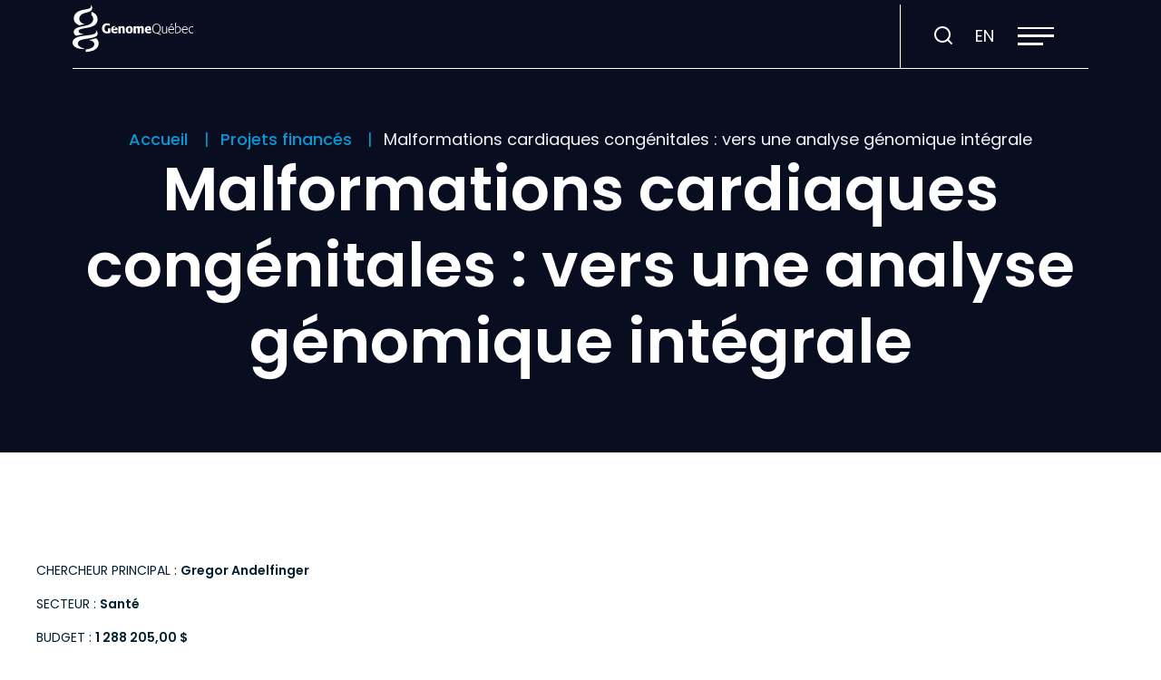

--- FILE ---
content_type: text/html; charset=UTF-8
request_url: https://genomequebec.com/projets-finances/malformations-cardiaques-congenitales-vers-une-analyse-genomique-integrale/
body_size: 27464
content:
<!doctype html>
<html class='no-js' lang="fr-CA" prefix="og: https://ogp.me/ns#">
  <head>

  <!-- Google Tag Manager -->
  <script>(function(w,d,s,l,i){w[l]=w[l]||[];w[l].push({'gtm.start':
  new Date().getTime(),event:'gtm.js'});var f=d.getElementsByTagName(s)[0],
  j=d.createElement(s),dl=l!='dataLayer'?'&l='+l:'';j.async=true;j.src=
  'https://www.googletagmanager.com/gtm.js?id='+i+dl;f.parentNode.insertBefore(j,f);
  })(window,document,'script','dataLayer','GTM-TN3HCCQ');</script>
  <!-- End Google Tag Manager -->

  <meta charset="utf-8">
  <meta http-equiv="x-ua-compatible" content="ie=edge">
  <meta name="viewport" content="width=device-width, initial-scale=1">

  	<style>img:is([sizes="auto" i], [sizes^="auto," i]) { contain-intrinsic-size: 3000px 1500px }</style>
	<link rel="alternate" hreflang="fr" href="https://genomequebec.com/projets-finances/malformations-cardiaques-congenitales-vers-une-analyse-genomique-integrale/" />
<link rel="alternate" hreflang="en" href="https://genomequebec.com/en/funded-projects/comprehensive-genomic-analysis-of-patients-with-congenital-heart-disease/" />
<link rel="alternate" hreflang="x-default" href="https://genomequebec.com/projets-finances/malformations-cardiaques-congenitales-vers-une-analyse-genomique-integrale/" />
<link rel="apple-touch-icon" sizes="180x180" href="https://genomequebec.com/wp-content/themes/genomequebec.com/assets/favicon/apple-touch-icon.png">
<link rel="icon" type="image/png" sizes="32x32" href="https://genomequebec.com/wp-content/themes/genomequebec.com/assets/favicon/favicon-32x32.png">
<link rel="icon" type="image/png" sizes="16x16" href="https://genomequebec.com/wp-content/themes/genomequebec.com/assets/favicon/favicon-16x16.png">
<link rel="manifest" href="https://genomequebec.com/wp-content/themes/genomequebec.com/assets/favicon/site.webmanifest">
<link rel="mask-icon" href="https://genomequebec.com/wp-content/themes/genomequebec.com/assets/favicon/safari-pinned-tab.svg" color="#0c95d3">
<meta name="apple-mobile-web-app-title" content="G&eacute;nome Qu&eacute;bec">
<meta name="application-name" content="G&eacute;nome Qu&eacute;bec">
<meta name="msapplication-TileColor" content="#2b5797">
<meta name="theme-color" content="#ffffff">
<!-- Search Engine Optimization by Rank Math - https://rankmath.com/ -->
<title>Malformations cardiaques congénitales : vers une analyse génomique intégrale | GénomeQuébec inc.</title>
<link data-rocket-preload as="style" href="https://fonts.googleapis.com/css2?family=Poppins:ital,wght@0,100;0,200;0,300;0,400;0,500;0,600;0,700;0,800;0,900;1,100;1,200;1,300;1,400;1,500;1,600;1,700;1,800;1,900&#038;family=Lato:wght@100;300;400;700;900&#038;display=swap" rel="preload">
<link href="https://fonts.googleapis.com/css2?family=Poppins:ital,wght@0,100;0,200;0,300;0,400;0,500;0,600;0,700;0,800;0,900;1,100;1,200;1,300;1,400;1,500;1,600;1,700;1,800;1,900&#038;family=Lato:wght@100;300;400;700;900&#038;display=swap" media="print" onload="this.media=&#039;all&#039;" rel="stylesheet">
<noscript><link rel="stylesheet" href="https://fonts.googleapis.com/css2?family=Poppins:ital,wght@0,100;0,200;0,300;0,400;0,500;0,600;0,700;0,800;0,900;1,100;1,200;1,300;1,400;1,500;1,600;1,700;1,800;1,900&#038;family=Lato:wght@100;300;400;700;900&#038;display=swap"></noscript>
<meta name="description" content="Les malformations cardiaques congénitales sont les malformations les plus fréquentes à la naissance. Malgré des outils diagnostiques excellents et des progrès"/>
<meta name="robots" content="follow, index, max-snippet:-1, max-video-preview:-1, max-image-preview:large"/>
<link rel="canonical" href="https://genomequebec.com/projets-finances/malformations-cardiaques-congenitales-vers-une-analyse-genomique-integrale/" />
<meta property="og:locale" content="fr_CA" />
<meta property="og:type" content="article" />
<meta property="og:title" content="Malformations cardiaques congénitales : vers une analyse génomique intégrale | GénomeQuébec inc." />
<meta property="og:description" content="Les malformations cardiaques congénitales sont les malformations les plus fréquentes à la naissance. Malgré des outils diagnostiques excellents et des progrès" />
<meta property="og:url" content="https://genomequebec.com/projets-finances/malformations-cardiaques-congenitales-vers-une-analyse-genomique-integrale/" />
<meta property="og:site_name" content="Genome Québec" />
<meta property="og:updated_time" content="2023-05-24T10:17:31-04:00" />
<meta name="twitter:card" content="summary_large_image" />
<meta name="twitter:title" content="Malformations cardiaques congénitales : vers une analyse génomique intégrale | GénomeQuébec inc." />
<meta name="twitter:description" content="Les malformations cardiaques congénitales sont les malformations les plus fréquentes à la naissance. Malgré des outils diagnostiques excellents et des progrès" />
<!-- /Rank Math WordPress SEO plugin -->

<link rel='dns-prefetch' href='//api.byscuit.com' />
<link rel='dns-prefetch' href='//maxcdn.bootstrapcdn.com' />
<link rel='dns-prefetch' href='//fonts.googleapis.com' />
<link href='https://fonts.gstatic.com' crossorigin rel='preconnect' />
<link rel='preconnect' href='https://code.jquery.com' />
<link rel="alternate" type="application/rss+xml" title="GénomeQuébec inc. &raquo; Malformations cardiaques congénitales : vers une analyse génomique intégrale Flux des commentaires" href="https://genomequebec.com/projets-finances/malformations-cardiaques-congenitales-vers-une-analyse-genomique-integrale/feed/" />
<link rel='stylesheet' id='sbr_styles-css' href='https://genomequebec.com/wp-content/plugins/reviews-feed/assets/css/sbr-styles.min.css?ver=2.1.1' type='text/css' media='all' />
<link rel='stylesheet' id='sbi_styles-css' href='https://genomequebec.com/wp-content/plugins/instagram-feed/css/sbi-styles.min.css?ver=6.10.0' type='text/css' media='all' />
<style id='wp-emoji-styles-inline-css' type='text/css'>

	img.wp-smiley, img.emoji {
		display: inline !important;
		border: none !important;
		box-shadow: none !important;
		height: 1em !important;
		width: 1em !important;
		margin: 0 0.07em !important;
		vertical-align: -0.1em !important;
		background: none !important;
		padding: 0 !important;
	}
</style>
<link rel='stylesheet' id='wp-block-library-css' href='https://genomequebec.com/wp-includes/css/dist/block-library/style.min.css?ver=6.8.3' type='text/css' media='all' />
<link rel='stylesheet' id='blocks-search-front-css' href='https://genomequebec.com/wp-content/plugins/findstr/build/blocks-search-front.b54672ea.css?ver=6.8.3' type='text/css' media='all' />
<link rel='stylesheet' id='blocks-modal-front-css' href='https://genomequebec.com/wp-content/plugins/findstr/build/blocks-modal-front.b54672ea.css?ver=6.8.3' type='text/css' media='all' />
<style id='global-styles-inline-css' type='text/css'>
:root{--wp--preset--aspect-ratio--square: 1;--wp--preset--aspect-ratio--4-3: 4/3;--wp--preset--aspect-ratio--3-4: 3/4;--wp--preset--aspect-ratio--3-2: 3/2;--wp--preset--aspect-ratio--2-3: 2/3;--wp--preset--aspect-ratio--16-9: 16/9;--wp--preset--aspect-ratio--9-16: 9/16;--wp--preset--color--black: #000000;--wp--preset--color--cyan-bluish-gray: #abb8c3;--wp--preset--color--white: #FFFFFF;--wp--preset--color--pale-pink: #f78da7;--wp--preset--color--vivid-red: #cf2e2e;--wp--preset--color--luminous-vivid-orange: #ff6900;--wp--preset--color--luminous-vivid-amber: #fcb900;--wp--preset--color--light-green-cyan: #7bdcb5;--wp--preset--color--vivid-green-cyan: #00d084;--wp--preset--color--pale-cyan-blue: #8ed1fc;--wp--preset--color--vivid-cyan-blue: #0693e3;--wp--preset--color--vivid-purple: #9b51e0;--wp--preset--color--text: #3E5D72;--wp--preset--color--primary: #031F30;--wp--preset--color--secondary: #0C95D3;--wp--preset--color--blue-900: #080D1F;--wp--preset--color--blue-800: #014760;--wp--preset--color--blue-600: #013A81;--wp--preset--color--blue-100: #F0F4F8;--wp--preset--color--beige: #F7F5EC;--wp--preset--color--mauve: #978EC1;--wp--preset--color--green: #81AF96;--wp--preset--color--yellow: #F0C950;--wp--preset--color--orange: #FB6337;--wp--preset--gradient--vivid-cyan-blue-to-vivid-purple: linear-gradient(135deg,rgba(6,147,227,1) 0%,rgb(155,81,224) 100%);--wp--preset--gradient--light-green-cyan-to-vivid-green-cyan: linear-gradient(135deg,rgb(122,220,180) 0%,rgb(0,208,130) 100%);--wp--preset--gradient--luminous-vivid-amber-to-luminous-vivid-orange: linear-gradient(135deg,rgba(252,185,0,1) 0%,rgba(255,105,0,1) 100%);--wp--preset--gradient--luminous-vivid-orange-to-vivid-red: linear-gradient(135deg,rgba(255,105,0,1) 0%,rgb(207,46,46) 100%);--wp--preset--gradient--very-light-gray-to-cyan-bluish-gray: linear-gradient(135deg,rgb(238,238,238) 0%,rgb(169,184,195) 100%);--wp--preset--gradient--cool-to-warm-spectrum: linear-gradient(135deg,rgb(74,234,220) 0%,rgb(151,120,209) 20%,rgb(207,42,186) 40%,rgb(238,44,130) 60%,rgb(251,105,98) 80%,rgb(254,248,76) 100%);--wp--preset--gradient--blush-light-purple: linear-gradient(135deg,rgb(255,206,236) 0%,rgb(152,150,240) 100%);--wp--preset--gradient--blush-bordeaux: linear-gradient(135deg,rgb(254,205,165) 0%,rgb(254,45,45) 50%,rgb(107,0,62) 100%);--wp--preset--gradient--luminous-dusk: linear-gradient(135deg,rgb(255,203,112) 0%,rgb(199,81,192) 50%,rgb(65,88,208) 100%);--wp--preset--gradient--pale-ocean: linear-gradient(135deg,rgb(255,245,203) 0%,rgb(182,227,212) 50%,rgb(51,167,181) 100%);--wp--preset--gradient--electric-grass: linear-gradient(135deg,rgb(202,248,128) 0%,rgb(113,206,126) 100%);--wp--preset--gradient--midnight: linear-gradient(135deg,rgb(2,3,129) 0%,rgb(40,116,252) 100%);--wp--preset--font-size--small: 1.4rem;--wp--preset--font-size--medium: 1.6rem;--wp--preset--font-size--large: 1.8rem;--wp--preset--font-size--x-large: 42px;--wp--preset--font-family--primary-font: Lato, sans-serif;--wp--preset--spacing--20: 0.44rem;--wp--preset--spacing--30: 0.67rem;--wp--preset--spacing--40: 1rem;--wp--preset--spacing--50: 1.5rem;--wp--preset--spacing--60: 2.25rem;--wp--preset--spacing--70: 3.38rem;--wp--preset--spacing--80: 5.06rem;--wp--preset--shadow--natural: 6px 6px 9px rgba(0, 0, 0, 0.2);--wp--preset--shadow--deep: 12px 12px 50px rgba(0, 0, 0, 0.4);--wp--preset--shadow--sharp: 6px 6px 0px rgba(0, 0, 0, 0.2);--wp--preset--shadow--outlined: 6px 6px 0px -3px rgba(255, 255, 255, 1), 6px 6px rgba(0, 0, 0, 1);--wp--preset--shadow--crisp: 6px 6px 0px rgba(0, 0, 0, 1);}:root { --wp--style--global--content-size: 680px;--wp--style--global--wide-size: 1080px; }:where(body) { margin: 0; }.wp-site-blocks > .alignleft { float: left; margin-right: 2em; }.wp-site-blocks > .alignright { float: right; margin-left: 2em; }.wp-site-blocks > .aligncenter { justify-content: center; margin-left: auto; margin-right: auto; }:where(.wp-site-blocks) > * { margin-block-start: 24px; margin-block-end: 0; }:where(.wp-site-blocks) > :first-child { margin-block-start: 0; }:where(.wp-site-blocks) > :last-child { margin-block-end: 0; }:root { --wp--style--block-gap: 24px; }:root :where(.is-layout-flow) > :first-child{margin-block-start: 0;}:root :where(.is-layout-flow) > :last-child{margin-block-end: 0;}:root :where(.is-layout-flow) > *{margin-block-start: 24px;margin-block-end: 0;}:root :where(.is-layout-constrained) > :first-child{margin-block-start: 0;}:root :where(.is-layout-constrained) > :last-child{margin-block-end: 0;}:root :where(.is-layout-constrained) > *{margin-block-start: 24px;margin-block-end: 0;}:root :where(.is-layout-flex){gap: 24px;}:root :where(.is-layout-grid){gap: 24px;}.is-layout-flow > .alignleft{float: left;margin-inline-start: 0;margin-inline-end: 2em;}.is-layout-flow > .alignright{float: right;margin-inline-start: 2em;margin-inline-end: 0;}.is-layout-flow > .aligncenter{margin-left: auto !important;margin-right: auto !important;}.is-layout-constrained > .alignleft{float: left;margin-inline-start: 0;margin-inline-end: 2em;}.is-layout-constrained > .alignright{float: right;margin-inline-start: 2em;margin-inline-end: 0;}.is-layout-constrained > .aligncenter{margin-left: auto !important;margin-right: auto !important;}.is-layout-constrained > :where(:not(.alignleft):not(.alignright):not(.alignfull)){max-width: var(--wp--style--global--content-size);margin-left: auto !important;margin-right: auto !important;}.is-layout-constrained > .alignwide{max-width: var(--wp--style--global--wide-size);}body .is-layout-flex{display: flex;}.is-layout-flex{flex-wrap: wrap;align-items: center;}.is-layout-flex > :is(*, div){margin: 0;}body .is-layout-grid{display: grid;}.is-layout-grid > :is(*, div){margin: 0;}body{font-family: Nunito, sans-serif;font-size: 16px;line-height: 1.5;padding-top: 0px;padding-right: 0px;padding-bottom: 0px;padding-left: 0px;}a:where(:not(.wp-element-button)){text-decoration: underline;}:root :where(.wp-element-button, .wp-block-button__link){background-color: #32373c;border-width: 0;color: #fff;font-family: inherit;font-size: inherit;line-height: inherit;padding: calc(0.667em + 2px) calc(1.333em + 2px);text-decoration: none;}.has-black-color{color: var(--wp--preset--color--black) !important;}.has-cyan-bluish-gray-color{color: var(--wp--preset--color--cyan-bluish-gray) !important;}.has-white-color{color: var(--wp--preset--color--white) !important;}.has-pale-pink-color{color: var(--wp--preset--color--pale-pink) !important;}.has-vivid-red-color{color: var(--wp--preset--color--vivid-red) !important;}.has-luminous-vivid-orange-color{color: var(--wp--preset--color--luminous-vivid-orange) !important;}.has-luminous-vivid-amber-color{color: var(--wp--preset--color--luminous-vivid-amber) !important;}.has-light-green-cyan-color{color: var(--wp--preset--color--light-green-cyan) !important;}.has-vivid-green-cyan-color{color: var(--wp--preset--color--vivid-green-cyan) !important;}.has-pale-cyan-blue-color{color: var(--wp--preset--color--pale-cyan-blue) !important;}.has-vivid-cyan-blue-color{color: var(--wp--preset--color--vivid-cyan-blue) !important;}.has-vivid-purple-color{color: var(--wp--preset--color--vivid-purple) !important;}.has-text-color{color: var(--wp--preset--color--text) !important;}.has-primary-color{color: var(--wp--preset--color--primary) !important;}.has-secondary-color{color: var(--wp--preset--color--secondary) !important;}.has-blue-900-color{color: var(--wp--preset--color--blue-900) !important;}.has-blue-800-color{color: var(--wp--preset--color--blue-800) !important;}.has-blue-600-color{color: var(--wp--preset--color--blue-600) !important;}.has-blue-100-color{color: var(--wp--preset--color--blue-100) !important;}.has-beige-color{color: var(--wp--preset--color--beige) !important;}.has-mauve-color{color: var(--wp--preset--color--mauve) !important;}.has-green-color{color: var(--wp--preset--color--green) !important;}.has-yellow-color{color: var(--wp--preset--color--yellow) !important;}.has-orange-color{color: var(--wp--preset--color--orange) !important;}.has-black-background-color{background-color: var(--wp--preset--color--black) !important;}.has-cyan-bluish-gray-background-color{background-color: var(--wp--preset--color--cyan-bluish-gray) !important;}.has-white-background-color{background-color: var(--wp--preset--color--white) !important;}.has-pale-pink-background-color{background-color: var(--wp--preset--color--pale-pink) !important;}.has-vivid-red-background-color{background-color: var(--wp--preset--color--vivid-red) !important;}.has-luminous-vivid-orange-background-color{background-color: var(--wp--preset--color--luminous-vivid-orange) !important;}.has-luminous-vivid-amber-background-color{background-color: var(--wp--preset--color--luminous-vivid-amber) !important;}.has-light-green-cyan-background-color{background-color: var(--wp--preset--color--light-green-cyan) !important;}.has-vivid-green-cyan-background-color{background-color: var(--wp--preset--color--vivid-green-cyan) !important;}.has-pale-cyan-blue-background-color{background-color: var(--wp--preset--color--pale-cyan-blue) !important;}.has-vivid-cyan-blue-background-color{background-color: var(--wp--preset--color--vivid-cyan-blue) !important;}.has-vivid-purple-background-color{background-color: var(--wp--preset--color--vivid-purple) !important;}.has-text-background-color{background-color: var(--wp--preset--color--text) !important;}.has-primary-background-color{background-color: var(--wp--preset--color--primary) !important;}.has-secondary-background-color{background-color: var(--wp--preset--color--secondary) !important;}.has-blue-900-background-color{background-color: var(--wp--preset--color--blue-900) !important;}.has-blue-800-background-color{background-color: var(--wp--preset--color--blue-800) !important;}.has-blue-600-background-color{background-color: var(--wp--preset--color--blue-600) !important;}.has-blue-100-background-color{background-color: var(--wp--preset--color--blue-100) !important;}.has-beige-background-color{background-color: var(--wp--preset--color--beige) !important;}.has-mauve-background-color{background-color: var(--wp--preset--color--mauve) !important;}.has-green-background-color{background-color: var(--wp--preset--color--green) !important;}.has-yellow-background-color{background-color: var(--wp--preset--color--yellow) !important;}.has-orange-background-color{background-color: var(--wp--preset--color--orange) !important;}.has-black-border-color{border-color: var(--wp--preset--color--black) !important;}.has-cyan-bluish-gray-border-color{border-color: var(--wp--preset--color--cyan-bluish-gray) !important;}.has-white-border-color{border-color: var(--wp--preset--color--white) !important;}.has-pale-pink-border-color{border-color: var(--wp--preset--color--pale-pink) !important;}.has-vivid-red-border-color{border-color: var(--wp--preset--color--vivid-red) !important;}.has-luminous-vivid-orange-border-color{border-color: var(--wp--preset--color--luminous-vivid-orange) !important;}.has-luminous-vivid-amber-border-color{border-color: var(--wp--preset--color--luminous-vivid-amber) !important;}.has-light-green-cyan-border-color{border-color: var(--wp--preset--color--light-green-cyan) !important;}.has-vivid-green-cyan-border-color{border-color: var(--wp--preset--color--vivid-green-cyan) !important;}.has-pale-cyan-blue-border-color{border-color: var(--wp--preset--color--pale-cyan-blue) !important;}.has-vivid-cyan-blue-border-color{border-color: var(--wp--preset--color--vivid-cyan-blue) !important;}.has-vivid-purple-border-color{border-color: var(--wp--preset--color--vivid-purple) !important;}.has-text-border-color{border-color: var(--wp--preset--color--text) !important;}.has-primary-border-color{border-color: var(--wp--preset--color--primary) !important;}.has-secondary-border-color{border-color: var(--wp--preset--color--secondary) !important;}.has-blue-900-border-color{border-color: var(--wp--preset--color--blue-900) !important;}.has-blue-800-border-color{border-color: var(--wp--preset--color--blue-800) !important;}.has-blue-600-border-color{border-color: var(--wp--preset--color--blue-600) !important;}.has-blue-100-border-color{border-color: var(--wp--preset--color--blue-100) !important;}.has-beige-border-color{border-color: var(--wp--preset--color--beige) !important;}.has-mauve-border-color{border-color: var(--wp--preset--color--mauve) !important;}.has-green-border-color{border-color: var(--wp--preset--color--green) !important;}.has-yellow-border-color{border-color: var(--wp--preset--color--yellow) !important;}.has-orange-border-color{border-color: var(--wp--preset--color--orange) !important;}.has-vivid-cyan-blue-to-vivid-purple-gradient-background{background: var(--wp--preset--gradient--vivid-cyan-blue-to-vivid-purple) !important;}.has-light-green-cyan-to-vivid-green-cyan-gradient-background{background: var(--wp--preset--gradient--light-green-cyan-to-vivid-green-cyan) !important;}.has-luminous-vivid-amber-to-luminous-vivid-orange-gradient-background{background: var(--wp--preset--gradient--luminous-vivid-amber-to-luminous-vivid-orange) !important;}.has-luminous-vivid-orange-to-vivid-red-gradient-background{background: var(--wp--preset--gradient--luminous-vivid-orange-to-vivid-red) !important;}.has-very-light-gray-to-cyan-bluish-gray-gradient-background{background: var(--wp--preset--gradient--very-light-gray-to-cyan-bluish-gray) !important;}.has-cool-to-warm-spectrum-gradient-background{background: var(--wp--preset--gradient--cool-to-warm-spectrum) !important;}.has-blush-light-purple-gradient-background{background: var(--wp--preset--gradient--blush-light-purple) !important;}.has-blush-bordeaux-gradient-background{background: var(--wp--preset--gradient--blush-bordeaux) !important;}.has-luminous-dusk-gradient-background{background: var(--wp--preset--gradient--luminous-dusk) !important;}.has-pale-ocean-gradient-background{background: var(--wp--preset--gradient--pale-ocean) !important;}.has-electric-grass-gradient-background{background: var(--wp--preset--gradient--electric-grass) !important;}.has-midnight-gradient-background{background: var(--wp--preset--gradient--midnight) !important;}.has-small-font-size{font-size: var(--wp--preset--font-size--small) !important;}.has-medium-font-size{font-size: var(--wp--preset--font-size--medium) !important;}.has-large-font-size{font-size: var(--wp--preset--font-size--large) !important;}.has-x-large-font-size{font-size: var(--wp--preset--font-size--x-large) !important;}.has-primary-font-font-family{font-family: var(--wp--preset--font-family--primary-font) !important;}
:root :where(.wp-block-pullquote){font-size: 1.5em;line-height: 1.6;}
</style>
<link rel='stylesheet' id='ctf_styles-css' href='https://genomequebec.com/wp-content/plugins/custom-twitter-feeds/css/ctf-styles.min.css?ver=2.3.1' type='text/css' media='all' />
<link rel='stylesheet' id='byscuit-css' href='https://genomequebec.com/wp-content/plugins/vtx-byscuit/public/css/byscuit-public.css?ver=1.1.4' type='text/css' media='all' />
<link rel='stylesheet' id='cff-css' href='https://genomequebec.com/wp-content/plugins/custom-facebook-feed/assets/css/cff-style.min.css?ver=4.3.4' type='text/css' media='all' />
<link rel='stylesheet' id='sb-font-awesome-css' href='https://maxcdn.bootstrapcdn.com/font-awesome/4.7.0/css/font-awesome.min.css?ver=6.8.3' type='text/css' media='all' />
<link rel='stylesheet' id='front/findstr-search-css' href='https://genomequebec.com/wp-content/plugins/findstr/build/front-findstr-search.b54672ea.css?ver=6.8.3' type='text/css' media='all' />

<link rel='stylesheet' id='vtx-css-css' href='https://genomequebec.com/wp-content/themes/genomequebec.com/dist/styles/main.adc8ea.css' type='text/css' media='all' />
<style id='rocket-lazyload-inline-css' type='text/css'>
.rll-youtube-player{position:relative;padding-bottom:56.23%;height:0;overflow:hidden;max-width:100%;}.rll-youtube-player:focus-within{outline: 2px solid currentColor;outline-offset: 5px;}.rll-youtube-player iframe{position:absolute;top:0;left:0;width:100%;height:100%;z-index:100;background:0 0}.rll-youtube-player img{bottom:0;display:block;left:0;margin:auto;max-width:100%;width:100%;position:absolute;right:0;top:0;border:none;height:auto;-webkit-transition:.4s all;-moz-transition:.4s all;transition:.4s all}.rll-youtube-player img:hover{-webkit-filter:brightness(75%)}.rll-youtube-player .play{height:100%;width:100%;left:0;top:0;position:absolute;background:url(https://genomequebec.com/wp-content/plugins/wp-rocket/assets/img/youtube.png) no-repeat center;background-color: transparent !important;cursor:pointer;border:none;}.wp-embed-responsive .wp-has-aspect-ratio .rll-youtube-player{position:absolute;padding-bottom:0;width:100%;height:100%;top:0;bottom:0;left:0;right:0}
</style>
<script type="text/javascript" src="https://code.jquery.com/jquery-3.7.1.min.js" id="jquery-js"></script>
<script type="text/javascript" src="https://genomequebec.com/wp-content/plugins/vtx-byscuit/public/js/byscuit-public.js?ver=1.1.4" id="byscuit-js"></script>
<script type="text/javascript" src="https://api.byscuit.com/data/client/EAE80E1A-5759-4392-856C-7A2C24F254E8/script/script.js" id="byscuit-token-js"></script>
<link rel="https://api.w.org/" href="https://genomequebec.com/wp-json/" /><link rel="alternate" title="JSON" type="application/json" href="https://genomequebec.com/wp-json/wp/v2/financed-project/25460" /><link rel="EditURI" type="application/rsd+xml" title="RSD" href="https://genomequebec.com/xmlrpc.php?rsd" />
<meta name="generator" content="WordPress 6.8.3" />
<link rel='shortlink' href='https://genomequebec.com/?p=25460' />
<link rel="alternate" title="oEmbed (JSON)" type="application/json+oembed" href="https://genomequebec.com/wp-json/oembed/1.0/embed?url=https%3A%2F%2Fgenomequebec.com%2Fprojets-finances%2Fmalformations-cardiaques-congenitales-vers-une-analyse-genomique-integrale%2F" />
<link rel="alternate" title="oEmbed (XML)" type="text/xml+oembed" href="https://genomequebec.com/wp-json/oembed/1.0/embed?url=https%3A%2F%2Fgenomequebec.com%2Fprojets-finances%2Fmalformations-cardiaques-congenitales-vers-une-analyse-genomique-integrale%2F&#038;format=xml" />
<meta name="generator" content="WPML ver:4.8.4 stt:1,4;" />
    <script type="text/tmpl" id="tmpl-autocomplete-item">
      <li class="search-item {{ data.Selected }}" id="search-item-{{ data.ID }}"> <a href="{{ data.URL }}" data-og-text="{{ data.Title }}">{{ data.Title }}</a> </li>
    </script>
  <link rel="icon" href="https://genomequebec.com/wp-content/uploads/2023/09/cropped-favicon-32x32-1-32x32.png" sizes="32x32" />
<link rel="icon" href="https://genomequebec.com/wp-content/uploads/2023/09/cropped-favicon-32x32-1-192x192.png" sizes="192x192" />
<link rel="apple-touch-icon" href="https://genomequebec.com/wp-content/uploads/2023/09/cropped-favicon-32x32-1-180x180.png" />
<meta name="msapplication-TileImage" content="https://genomequebec.com/wp-content/uploads/2023/09/cropped-favicon-32x32-1-270x270.png" />
		<style type="text/css" id="wp-custom-css">
			.otgs-development-site-front-end{
	display: none;
}		</style>
		<noscript><style id="rocket-lazyload-nojs-css">.rll-youtube-player, [data-lazy-src]{display:none !important;}</style></noscript><meta name="generator" content="WP Rocket 3.20.1.2" data-wpr-features="wpr_lazyload_images wpr_lazyload_iframes wpr_desktop" /></head>
  <body class="wp-singular financed-project-template-default single single-financed-project postid-25460 wp-embed-responsive wp-theme-genomequebeccom malformations-cardiaques-congenitales-vers-une-analyse-genomique-integrale">

    <!-- Google Tag Manager (noscript) -->
    <noscript><iframe src="https://www.googletagmanager.com/ns.html?id=GTM-TN3HCCQ"
    height="0" width="0" style="display:none;visibility:hidden"></iframe></noscript>
    <!-- End Google Tag Manager (noscript) -->
    
    <!--[if IE]>
      <div class="alert alert-warning">
        Vous utilisez présentement un navigateur <strong>désuet</strong>. Veuillez <a href="http://browsehappy.com/">mettre à jour votre navigateur</a> pour améliorer votre expérience.      </div>
    <![endif]-->

    <!-- Add a skip to content button when user is tabing -->
    <nav id="skip-nav">
      <ul>
        <li><a href="#main-content">Passer au contenu principal</a></li>
      </ul>
    </nav>

    <header data-rocket-location-hash="36c6bcf25eaacb5252c744cc88a6cc2e" class="site-header" role="banner">
  
  <div class="navbar">
    <div class="navbar__inner">
      <div class="navbar__home-link-wrapper">
        <a class="navbar__home-link" href="https://genomequebec.com/">
          <img src="data:image/svg+xml,%3Csvg%20xmlns='http://www.w3.org/2000/svg'%20viewBox='0%200%200%200'%3E%3C/svg%3E" alt="GénomeQuébec inc." class="navbar__logo" data-lazy-src="https://genomequebec.com/wp-content/themes/genomequebec.com/dist/images/logo.svg"><noscript><img src="https://genomequebec.com/wp-content/themes/genomequebec.com/dist/images/logo.svg" alt="GénomeQuébec inc." class="navbar__logo"></noscript>
        </a>
      </div>
      
      <nav class="nav-primary-wrapper">
        <ul id="menu-navigation-principale" class="nav nav-primary nav--with-dropdown nav--is-mega-menu"><li class="nav-item navigation-principale-1__subnav__0 dropdown nav-item--heading"><div class="nav-item__link-wrapper">
<span class="nav-item__link">La génomique</span>
</div>

<div id="navigation-principale-1__subnav__0" class="dropdown__subnav-wrapper subnav-wrapper-depth-0">
<ul class="dropdown__subnav subnav-depth-0" data-depth="0">
	<li class="nav-item navigation-principale-1__subnav__0-0"><div class="nav-item__link-wrapper">
<a class="nav-item__link"  href="https://genomequebec.com/la-genomique/comprendre-la-genomique/">Comprendre la génomique</a>
</div>
</li>
	<li class="nav-item navigation-principale-1__subnav__0-1"><div class="nav-item__link-wrapper">
<a class="nav-item__link"  href="https://genomequebec.com/la-genomique/nos-secteurs/">Secteurs d’application</a>
</div>
</li>
	<li class="nav-item navigation-principale-1__subnav__0-2"><div class="nav-item__link-wrapper">
<a class="nav-item__link"  href="https://genomequebec.com/la-genomique/defis-de-societe/">Défis de société</a>
</div>
</li>
	<li class="nav-item navigation-principale-1__subnav__0-3"><div class="nav-item__link-wrapper">
<a class="nav-item__link"  href="https://genomequebec.com/adn-environnemental/"> <span class="prev-to-img">ADN environnemental</span><img width="1366" height="768" src="data:image/svg+xml,%3Csvg%20xmlns='http://www.w3.org/2000/svg'%20viewBox='0%200%201366%20768'%3E%3C/svg%3E" class="nav_thumb wp-post-image" alt="" title="" decoding="async" fetchpriority="high" data-lazy-src="https://genomequebec.com/wp-content/uploads/2025/04/Couverture-Facebook-avec-Ecriture-au-Pinceau-Explorer-Website.png" /><noscript><img width="1366" height="768" src="https://genomequebec.com/wp-content/uploads/2025/04/Couverture-Facebook-avec-Ecriture-au-Pinceau-Explorer-Website.png" class="nav_thumb wp-post-image" alt="" title="" decoding="async" fetchpriority="high" /></noscript></a>
</div>
</li>

</ul>
</div>
</li>
<li class="nav-item navigation-principale-1__subnav__1 dropdown nav-item--heading"><div class="nav-item__link-wrapper">
<span class="nav-item__link">Projets et financement</span>
</div>

<div id="navigation-principale-1__subnav__1" class="dropdown__subnav-wrapper subnav-wrapper-depth-0">
<ul class="dropdown__subnav subnav-depth-0" data-depth="0">
	<li class="nav-item navigation-principale-1__subnav__1-0"><div class="nav-item__link-wrapper">
<a class="nav-item__link"  href="https://genomequebec.com/possibilites-de-financement/">Possibilités de financement</a>
</div>
</li>
	<li class="nav-item navigation-principale-1__subnav__1-1"><div class="nav-item__link-wrapper">
<a class="nav-item__link"  href="https://suivi.lnk01.com/ngs/238134/w2TTNe6gJ8qIC3sgbLP4">Infolettre &#8211; Possibilités de financement</a>
</div>
</li>
	<li class="nav-item navigation-principale-1__subnav__1-2"><div class="nav-item__link-wrapper">
<a class="nav-item__link"  href="https://genomequebec.com/projets-finances/">Projets financés</a>
</div>
</li>
	<li class="nav-item navigation-principale-1__subnav__1-3"><div class="nav-item__link-wrapper">
<a class="nav-item__link"  href="https://genomequebec.com/projets-et-financement/lignes-directrices-et-politiques/">Lignes directrices et politiques</a>
</div>
</li>

</ul>
</div>
</li>
<li class="nav-item navigation-principale-1__subnav__2 dropdown nav-item--heading"><div class="nav-item__link-wrapper">
<span class="nav-item__link">Services technologiques</span>
</div>

<div id="navigation-principale-1__subnav__2" class="dropdown__subnav-wrapper subnav-wrapper-depth-0">
<ul class="dropdown__subnav subnav-depth-0" data-depth="0">
	<li class="nav-item navigation-principale-1__subnav__2-0"><div class="nav-item__link-wrapper">
<a class="nav-item__link"  href="https://genomequebec.com/services-technologiques/centre-dexpertise-et-de-services/"> <span class="prev-to-img">Centre d’expertise et de services</span><img width="1920" height="1080" src="data:image/svg+xml,%3Csvg%20xmlns='http://www.w3.org/2000/svg'%20viewBox='0%200%201920%201080'%3E%3C/svg%3E" class="nav_thumb wp-post-image" alt="" title="" decoding="async" data-lazy-srcset="https://genomequebec.com/wp-content/uploads/2024/04/vignette_labvirtuel-1.jpg 1920w, https://genomequebec.com/wp-content/uploads/2024/04/vignette_labvirtuel-1-300x169.jpg 300w, https://genomequebec.com/wp-content/uploads/2024/04/vignette_labvirtuel-1-1024x576.jpg 1024w, https://genomequebec.com/wp-content/uploads/2024/04/vignette_labvirtuel-1-768x432.jpg 768w, https://genomequebec.com/wp-content/uploads/2024/04/vignette_labvirtuel-1-1536x864.jpg 1536w" data-lazy-sizes="(max-width: 1920px) 100vw, 1920px" data-lazy-src="https://genomequebec.com/wp-content/uploads/2024/04/vignette_labvirtuel-1.jpg" /><noscript><img width="1920" height="1080" src="https://genomequebec.com/wp-content/uploads/2024/04/vignette_labvirtuel-1.jpg" class="nav_thumb wp-post-image" alt="" title="" decoding="async" srcset="https://genomequebec.com/wp-content/uploads/2024/04/vignette_labvirtuel-1.jpg 1920w, https://genomequebec.com/wp-content/uploads/2024/04/vignette_labvirtuel-1-300x169.jpg 300w, https://genomequebec.com/wp-content/uploads/2024/04/vignette_labvirtuel-1-1024x576.jpg 1024w, https://genomequebec.com/wp-content/uploads/2024/04/vignette_labvirtuel-1-768x432.jpg 768w, https://genomequebec.com/wp-content/uploads/2024/04/vignette_labvirtuel-1-1536x864.jpg 1536w" sizes="(max-width: 1920px) 100vw, 1920px" /></noscript></a>
</div>
</li>
	<li class="nav-item navigation-principale-1__subnav__2-1"><div class="nav-item__link-wrapper">
<a class="nav-item__link"  href="https://genomequebec.com/services-technologiques/biobanques/">Biobanques</a>
</div>
</li>

</ul>
</div>
</li>
<li class="nav-item navigation-principale-1__subnav__3"><div class="nav-item__link-wrapper">
<a class="nav-item__link"  href="https://genomequebec.com/educative-content/espace-educatif/">Espace éducatif</a>
</div>
</li>
</ul>      </nav>
      
      <div class="right_header">
        <button class="navbar__search toggleSearch" aria-expanded="false" aria-label="Ouvrir ou fermer la barre de recherche.">
          <i class="icon-recherche navbar__search__icon-open"></i>
          <i class="vtx-icon vtx-icon-close navbar__search__icon-close"></i>
        </button>

        
<ul class="language-switcher">
      <li class="language-switcher__item">
      <a href="https://genomequebec.com/en/funded-projects/comprehensive-genomic-analysis-of-patients-with-congenital-heart-disease/" class="language-switcher__link lang-en">
      
                    <abbr aria-hidden="true" title="English">en</abbr>
                    
                <span class="sr-only">Visiter la page en : English.</span>
      </a>
    </li>
  </ul>

        <button class="vtx-burger-container sb-toggle-right navbar-right" role="button" aria-controls="mobile-menu-wrapper" aria-expanded="false">

  <span class="vtx-burger-label sr-only">
    Ouvrir la navigation du site  </span>
  
  <span class="vtx-burger vtx-burger-style">
    <span></span>
  </span>
  
</button>
      </div>
      
    </div>
  </div>

  
<div data-rocket-location-hash="cccc208400f140be0a671a75f45ae327" id="mobile-menu-wrapper">

  <div data-rocket-location-hash="aaabfb8733e8764ee17f79a41dcfcfec" id="mobile-menu">

    <button class="vtx-burger-container sb-toggle-right navbar-right" role="button" aria-controls="mobile-menu-wrapper" aria-expanded="false">

  <span class="vtx-burger-label sr-only">
    Ouvrir la navigation du site  </span>
  
  <span class="vtx-burger vtx-burger-style">
    <span></span>
  </span>
  
</button>
    
    <nav class="nav-mobile-wrapper">
      <ul id="menu-navigation-principale-1" class="nav nav-mobile primary_nav_mobile"><li class="nav-item navigation-principale-2__subnav__0 dropdown nav-item--heading"><div class="nav-item__link-wrapper">
<span class="nav-item__link">La génomique</span>
<button type="button" class="dropdown__toggle" aria-label="Ouvrir le sous-menu La génomique." aria-expanded="false" aria-controls="navigation-principale-2__subnav__0" data-label-open="Ouvrir le sous-menu La génomique." data-label-close="Fermer le sous-menu La génomique."></button>
</div>


<div id="navigation-principale-2__subnav__0" class="dropdown__subnav-wrapper subnav-wrapper-depth-0">
<ul class="dropdown__subnav subnav-depth-0" data-depth="0">
	<li class="nav-item navigation-principale-2__subnav__0-0"><div class="nav-item__link-wrapper">
<a class="nav-item__link"  href="https://genomequebec.com/la-genomique/comprendre-la-genomique/">Comprendre la génomique</a>
</div>
</li>
	<li class="nav-item navigation-principale-2__subnav__0-1"><div class="nav-item__link-wrapper">
<a class="nav-item__link"  href="https://genomequebec.com/la-genomique/nos-secteurs/">Secteurs d’application</a>
</div>
</li>
	<li class="nav-item navigation-principale-2__subnav__0-2"><div class="nav-item__link-wrapper">
<a class="nav-item__link"  href="https://genomequebec.com/la-genomique/defis-de-societe/">Défis de société</a>
</div>
</li>
	<li class="nav-item navigation-principale-2__subnav__0-3"><div class="nav-item__link-wrapper">
<a class="nav-item__link"  href="https://genomequebec.com/adn-environnemental/"> <span class="prev-to-img">ADN environnemental</span><img width="1366" height="768" src="data:image/svg+xml,%3Csvg%20xmlns='http://www.w3.org/2000/svg'%20viewBox='0%200%201366%20768'%3E%3C/svg%3E" class="nav_thumb wp-post-image" alt="" title="" decoding="async" data-lazy-src="https://genomequebec.com/wp-content/uploads/2025/04/Couverture-Facebook-avec-Ecriture-au-Pinceau-Explorer-Website.png" /><noscript><img width="1366" height="768" src="https://genomequebec.com/wp-content/uploads/2025/04/Couverture-Facebook-avec-Ecriture-au-Pinceau-Explorer-Website.png" class="nav_thumb wp-post-image" alt="" title="" decoding="async" /></noscript></a>
</div>
</li>

</ul>
</div>
</li>
<li class="nav-item navigation-principale-2__subnav__1 dropdown nav-item--heading"><div class="nav-item__link-wrapper">
<span class="nav-item__link">Projets et financement</span>
<button type="button" class="dropdown__toggle" aria-label="Ouvrir le sous-menu Projets et financement." aria-expanded="false" aria-controls="navigation-principale-2__subnav__1" data-label-open="Ouvrir le sous-menu Projets et financement." data-label-close="Fermer le sous-menu Projets et financement."></button>
</div>


<div id="navigation-principale-2__subnav__1" class="dropdown__subnav-wrapper subnav-wrapper-depth-0">
<ul class="dropdown__subnav subnav-depth-0" data-depth="0">
	<li class="nav-item navigation-principale-2__subnav__1-0"><div class="nav-item__link-wrapper">
<a class="nav-item__link"  href="https://genomequebec.com/possibilites-de-financement/">Possibilités de financement</a>
</div>
</li>
	<li class="nav-item navigation-principale-2__subnav__1-1"><div class="nav-item__link-wrapper">
<a class="nav-item__link"  href="https://suivi.lnk01.com/ngs/238134/w2TTNe6gJ8qIC3sgbLP4">Infolettre &#8211; Possibilités de financement</a>
</div>
</li>
	<li class="nav-item navigation-principale-2__subnav__1-2"><div class="nav-item__link-wrapper">
<a class="nav-item__link"  href="https://genomequebec.com/projets-finances/">Projets financés</a>
</div>
</li>
	<li class="nav-item navigation-principale-2__subnav__1-3"><div class="nav-item__link-wrapper">
<a class="nav-item__link"  href="https://genomequebec.com/projets-et-financement/lignes-directrices-et-politiques/">Lignes directrices et politiques</a>
</div>
</li>

</ul>
</div>
</li>
<li class="nav-item navigation-principale-2__subnav__2 dropdown nav-item--heading"><div class="nav-item__link-wrapper">
<span class="nav-item__link">Services technologiques</span>
<button type="button" class="dropdown__toggle" aria-label="Ouvrir le sous-menu Services technologiques." aria-expanded="false" aria-controls="navigation-principale-2__subnav__2" data-label-open="Ouvrir le sous-menu Services technologiques." data-label-close="Fermer le sous-menu Services technologiques."></button>
</div>


<div id="navigation-principale-2__subnav__2" class="dropdown__subnav-wrapper subnav-wrapper-depth-0">
<ul class="dropdown__subnav subnav-depth-0" data-depth="0">
	<li class="nav-item navigation-principale-2__subnav__2-0"><div class="nav-item__link-wrapper">
<a class="nav-item__link"  href="https://genomequebec.com/services-technologiques/centre-dexpertise-et-de-services/"> <span class="prev-to-img">Centre d’expertise et de services</span><img width="1920" height="1080" src="data:image/svg+xml,%3Csvg%20xmlns='http://www.w3.org/2000/svg'%20viewBox='0%200%201920%201080'%3E%3C/svg%3E" class="nav_thumb wp-post-image" alt="" title="" decoding="async" data-lazy-srcset="https://genomequebec.com/wp-content/uploads/2024/04/vignette_labvirtuel-1.jpg 1920w, https://genomequebec.com/wp-content/uploads/2024/04/vignette_labvirtuel-1-300x169.jpg 300w, https://genomequebec.com/wp-content/uploads/2024/04/vignette_labvirtuel-1-1024x576.jpg 1024w, https://genomequebec.com/wp-content/uploads/2024/04/vignette_labvirtuel-1-768x432.jpg 768w, https://genomequebec.com/wp-content/uploads/2024/04/vignette_labvirtuel-1-1536x864.jpg 1536w" data-lazy-sizes="(max-width: 1920px) 100vw, 1920px" data-lazy-src="https://genomequebec.com/wp-content/uploads/2024/04/vignette_labvirtuel-1.jpg" /><noscript><img width="1920" height="1080" src="https://genomequebec.com/wp-content/uploads/2024/04/vignette_labvirtuel-1.jpg" class="nav_thumb wp-post-image" alt="" title="" decoding="async" srcset="https://genomequebec.com/wp-content/uploads/2024/04/vignette_labvirtuel-1.jpg 1920w, https://genomequebec.com/wp-content/uploads/2024/04/vignette_labvirtuel-1-300x169.jpg 300w, https://genomequebec.com/wp-content/uploads/2024/04/vignette_labvirtuel-1-1024x576.jpg 1024w, https://genomequebec.com/wp-content/uploads/2024/04/vignette_labvirtuel-1-768x432.jpg 768w, https://genomequebec.com/wp-content/uploads/2024/04/vignette_labvirtuel-1-1536x864.jpg 1536w" sizes="(max-width: 1920px) 100vw, 1920px" /></noscript></a>
</div>
</li>
	<li class="nav-item navigation-principale-2__subnav__2-1"><div class="nav-item__link-wrapper">
<a class="nav-item__link"  href="https://genomequebec.com/services-technologiques/biobanques/">Biobanques</a>
</div>
</li>

</ul>
</div>
</li>
<li class="nav-item navigation-principale-2__subnav__3"><div class="nav-item__link-wrapper">
<a class="nav-item__link"  href="https://genomequebec.com/educative-content/espace-educatif/">Espace éducatif</a>
</div>
</li>
</ul>      <ul id="menu-navigation-lateral" class="nav nav-mobile side_nav"><li class="nav-item navigation-lateral-3__subnav__0 dropdown"><div class="nav-item__link-wrapper">
<a class="nav-item__link"  href="https://genomequebec.com/a-propos/">À propos</a>
<button type="button" class="dropdown__toggle" aria-label="Ouvrir le sous-menu À propos." aria-expanded="false" aria-controls="navigation-lateral-3__subnav__0" data-label-open="Ouvrir le sous-menu À propos." data-label-close="Fermer le sous-menu À propos."></button>
</div>


<div id="navigation-lateral-3__subnav__0" class="dropdown__subnav-wrapper subnav-wrapper-depth-0">
<ul class="dropdown__subnav subnav-depth-0" data-depth="0">
	<li class="nav-item navigation-lateral-3__subnav__0-0"><div class="nav-item__link-wrapper">
<a class="nav-item__link"  href="/notre-equipe/?_team_filters=equipe-de-direction">Notre équipe</a>
</div>
</li>
	<li class="nav-item navigation-lateral-3__subnav__0-1"><div class="nav-item__link-wrapper">
<a class="nav-item__link"  href="https://genomequebec.com/a-propos/qui-sommes-nous/">Qui sommes-nous?</a>
</div>
</li>
	<li class="nav-item navigation-lateral-3__subnav__0-2"><div class="nav-item__link-wrapper">
<a class="nav-item__link"  href="https://genomequebec.com/a-propos/engagements_edi/">Engagement EDI</a>
</div>
</li>

</ul>
</div>
</li>
<li class="nav-item navigation-lateral-3__subnav__1 dropdown"><div class="nav-item__link-wrapper">
<a class="nav-item__link"  href="https://genomequebec.com/actualites-et-publications/">Actualités et publications</a>
<button type="button" class="dropdown__toggle" aria-label="Ouvrir le sous-menu Actualités et publications." aria-expanded="false" aria-controls="navigation-lateral-3__subnav__1" data-label-open="Ouvrir le sous-menu Actualités et publications." data-label-close="Fermer le sous-menu Actualités et publications."></button>
</div>


<div id="navigation-lateral-3__subnav__1" class="dropdown__subnav-wrapper subnav-wrapper-depth-0">
<ul class="dropdown__subnav subnav-depth-0" data-depth="0">
	<li class="nav-item navigation-lateral-3__subnav__1-0"><div class="nav-item__link-wrapper">
<a class="nav-item__link"  href="https://genomequebec.com/actualites-et-publications/publications-corporatives/">Publications corporatives</a>
</div>
</li>
	<li class="nav-item navigation-lateral-3__subnav__1-1"><div class="nav-item__link-wrapper">
<a class="nav-item__link"  href="https://genomequebec.com/actualites-et-publications/rapports-annuels/">Rapports annuels</a>
</div>
</li>
	<li class="nav-item navigation-lateral-3__subnav__1-2"><div class="nav-item__link-wrapper">
<a class="nav-item__link"  href="https://genomequebec.com/actualites-et-publications/guides-et-normes-graphiques/">Guides et normes graphiques</a>
</div>
</li>

</ul>
</div>
</li>
<li class="nav-item navigation-lateral-3__subnav__2"><div class="nav-item__link-wrapper">
<a class="nav-item__link"  href="https://genomequebec.com/protection-des-renseignements-personnels/">Protection des renseignements personnels</a>
</div>
</li>
<li class="nav-item navigation-lateral-3__subnav__3"><div class="nav-item__link-wrapper">
<a class="nav-item__link"  href="https://genomequebec.com/politique-de-securite-de-linformation/">Politique de sécurité de l’information</a>
</div>
</li>
<li class="nav-item navigation-lateral-3__subnav__4"><div class="nav-item__link-wrapper">
<a class="nav-item__link"  href="https://genomequebec.com/carrieres/">Carrières</a>
</div>
</li>
<li class="nav-item navigation-lateral-3__subnav__5"><div class="nav-item__link-wrapper">
<a class="nav-item__link"  href="https://genomequebec.com/demande-de-commandite/">Commandites</a>
</div>
</li>
<li class="nav-item navigation-lateral-3__subnav__6"><div class="nav-item__link-wrapper">
<a class="nav-item__link"  href="https://genomequebec.com/contact/">Nous joindre</a>
</div>
</li>
</ul>    </nav>
      <div class='social-media-container'>
          <a href='https://www.facebook.com/GenomeQc' class='social-media-button facebook icon-container vtx-icon-facebook' target='_blank' title='Visiter notre page Facebook'>
        <span class='sr-only'>Facebook</span>
        <span class="icon icon-facebook"></span>
      </a>
            <a href='https://www.linkedin.com/company/34956?trk=NUS_CMPY_TWIT' class='social-media-button linkedin icon-container vtx-icon-linkedin' target='_blank' title='Visiter notre page LinkedIn'>
        <span class='sr-only'>LinkedIn</span>
        <span class="icon icon-linkedin"></span>
      </a>
            <a href='https://www.instagram.com/genomequebec/' class='social-media-button instagram icon-container vtx-icon-instagram' target='_blank' title='Visiter notre page Instagram'>
        <span class='sr-only'>Instagram</span>
        <span class="icon icon-instagram"></span>
      </a>
            <a href='https://www.youtube.com/channel/UCPN6xorJnmYU_SBUdkwoW6Q?feature=plcp' class='social-media-button youtube icon-container vtx-icon-youtube' target='_blank' title='Visiter notre page YouTube'>
        <span class='sr-only'>YouTube</span>
        <span class="icon icon-youtube"></span>
      </a>
            <a href='https://bsky.app/profile/genomequebec.bsky.social' class='social-media-button bluesky icon-container vtx-icon-bluesky' target='_blank' title='Visiter notre page Bluesky'>
        <span class='sr-only'>Bluesky</span>
        <span class="icon icon-bluesky"></span>
      </a>
        </div>
  
          <a href='https://genomequebec.com/contact/' class="btn">Nous joindre</a>    
  </div>
</div>
  
  <div data-rocket-location-hash="dcd6514866d64e26e2e1f3e22c07eec5" id="search-modal" class="search-modal search-modal--window" role="dialog" style="background-image:url(https://genomequebec.com/wp-content/themes/genomequebec.com/dist/images/defaults/search-bg.jpg">
  <div data-rocket-location-hash="3d80195bc7fbc146426b5cfde8747ece" class="container search-modal__heading">
    <a class="search-modal__heading__logo" href="https://genomequebec.com/">
      <img src="data:image/svg+xml,%3Csvg%20xmlns='http://www.w3.org/2000/svg'%20viewBox='0%200%200%200'%3E%3C/svg%3E" alt="Retour à la page d&#039;accueil" data-lazy-src="https://genomequebec.com/wp-content/themes/genomequebec.com/dist/images/logo.svg"><noscript><img src="https://genomequebec.com/wp-content/themes/genomequebec.com/dist/images/logo.svg" alt="Retour à la page d&#039;accueil"></noscript>
    </a>
    <button id="search-close"  class="search-modal__close" aria-controls="search-modal" aria-expanded="false">
      <span class="sr-only">Fermer la barre de recherche</span>
      <i aria-hidden="true" class="vtx-icon vtx-icon-close"></i>
    </button>
  </div>
  <div data-rocket-location-hash="14c6830b2b0b795394dcd9df2fb14067" class="container search-modal__inner">
    <p class="search-modal__title heading-size-2">Recherche rapide</p>
    
    
<div class="wrapper-search-autocomplete globalSearch">
  <form class="search-form" role="search" method="get" action="https://genomequebec.com/" autocomplete="off">
    <div class="search-input-wrapper">
      <label for="search-field" class="sr-only">Rechercher</label>
      <div class="findstr-field findstr-field-search"
     data-source=""
     data-group="globalsearch-modal"
     data-id="1736445723057"
     data-field='{&quot;id&quot;:1736445723057,&quot;name&quot;:&quot;Global search&quot;,&quot;slug&quot;:&quot;global-search&quot;,&quot;type&quot;:&quot;search&quot;,&quot;source&quot;:&quot;&quot;,&quot;source_type&quot;:&quot;&quot;,&quot;source_name&quot;:&quot;&quot;,&quot;options&quot;:{&quot;hideMagnifier&quot;:true}}'
>
  <label for="findstrSearchModal" class="findstr-sr-only">
    Que recherchez-vous aujourd&#039;hui?</label>
<input
    type="search"
    id="findstrSearchModal"
    name="s"
    class=""
    placeholder="Que recherchez-vous aujourd&#039;hui?"
    value=""
    aria-describedby="findstrSearchModal-instruction"
    data-findstr
    data-findstr-id="1736445723057"
    data-findstr-group="globalsearch-modal"
        autocomplete="off"

/>


<p class="findstr-sr-only" id="findstrSearchModal-instruction">
    Les résultats seront mis à jour au fur et à mesure que vous écrivez.</p>
</div>
      <div class="search-window__search-bar__results-link-wrapper">
        <input type="hidden" name="findstr[page]" value="1">
        <button type="submit" class="search-submit btn--submit">
          <span class="icon-recherche" aria-label="Soumettre la recherche"></span>
        </button>
      </div>
    </div>
  </form>
  <div class="search-window__results-wrapper wrapper-modal">
    
  <div class="findstr-results-anchor" data-group="globalsearch-modal" data-offset="200"></div>

<div
    class="findstr-results"
    tabindex="-1"
    data-findstr-results="globalsearch-modal"
    data-findstr-query="{&quot;q&quot;:&quot;&quot;,&quot;offset&quot;:0,&quot;hitsPerPage&quot;:5,&quot;page&quot;:1,&quot;filter&quot;:{&quot;clauses&quot;:{&quot;language&quot;:{&quot;value&quot;:&quot;fr&quot;}}},&quot;facets&quot;:[&quot;post_title&quot;,&quot;post_type&quot;,&quot;language&quot;,&quot;post_date&quot;,&quot;post_name&quot;,&quot;category&quot;,&quot;post_tag&quot;,&quot;post_author&quot;,&quot;findstr_key&quot;,&quot;post_date_timestamp&quot;],&quot;attributesToRetrieve&quot;:[&quot;*&quot;],&quot;attributesToHighlight&quot;:[&quot;post_content&quot;],&quot;attributesToCrop&quot;:[&quot;post_content&quot;],&quot;attributesToSearchOn&quot;:[&quot;post_title&quot;,&quot;post_content&quot;,&quot;permalink&quot;],&quot;cropLength&quot;:25,&quot;highlightPreTag&quot;:&quot;&lt;span class=\&quot;findstr-result-highlight\&quot;&gt;&quot;,&quot;highlightPostTag&quot;:&quot;&lt;\/span&gt;&quot;,&quot;sort&quot;:{&quot;sticky&quot;:&quot;desc&quot;,&quot;post_date&quot;:&quot;desc&quot;}}"
    data-findstr-hits-count="0"
>
  <script type="text/x-handlebars" class="findstrResultsTemplate">
    {{#each hits}}
<a class="findstr-search-result-item-bar" href="{{this.permalink}}" aria-label="{{this.post_title}}">
<div class="search-result-modal">
  {{#if this.featured_image.thumbnail.url}}
    <div class="findstr-search-result-image">
      <img src="{{this.featured_image.thumbnail.url}}" alt="{{this.featured_image.alt}}" width="100" >
    </div>
  {{/if}}

  <div class="findstr-search-result-content">
    <div class="findstr-search-result-metas">
      <div class="findstr-search-results-tags">
        <span>{{this.post_type_label}}</span>
      </div>
      {{#if this.post_format_date}}
        <div class="findstr-search-results-postdate">
        {{this.post_format_date}}
        </div>
      {{/if}}
    </div>
    <div class="findstr-search-result-title">
      <strong>{{{ this._formatted.post_title }}}</strong>
    </div>
    <p class="findstr-search-result-description">
      {{{ this._formatted.post_content }}}
    </p>
  </div>
</div>
</a>
{{/each}}
  </script>

  <div class="findstrResultsContainer">
      </div>
</div>

<script type="text/x-handlebars" class="findstrEmptyResultsTemplate" data-group="globalsearch-modal">
    <div class="findstr-empty-alert-div">
  Aucun résultat n&#039;a été trouvé. Veuillez réessayer.</div>
</script>

<p class="findstr-empty-alert " aria-live="assertive" data-group="globalsearch-modal"></p>
  </div>
</div>
    
    
<div data-rocket-location-hash="55c34c6530b329d5765aebb5622c412c" class="popular-keywords">
  <p class="popular-keywords__label">
    Recherches populaires:  </p>
  <div data-rocket-location-hash="d03ad1a63aa114c983ba365d95fb4aba" class="popular-keywords__nav-prev swiper-button-prev"></div>
  <div data-rocket-location-hash="6db5d21e90af101a0569d3717a87f7b8" class="popular-keywords__list swiper-container">
    <div class="swiper-wrapper">
                                  <div class="popular-keywords__list__item swiper-slide">
            <a class="popular-keywords__list__item__link" href="https://genomequebec.com/la-genomique/comprendre-la-genomique/">
              La génomique            </a>
          </div>
                                          <div class="popular-keywords__list__item swiper-slide">
            <a class="popular-keywords__list__item__link" href="https://genomequebec.com/projets-finances/?_project_status=open">
              Concours ouverts            </a>
          </div>
                                          <div class="popular-keywords__list__item swiper-slide">
            <a class="popular-keywords__list__item__link" href="https://genomequebec.com/actualites-et-publications/">
              Actualités            </a>
          </div>
                                          <div class="popular-keywords__list__item swiper-slide">
            <a class="popular-keywords__list__item__link" href="https://genomequebec.com/educative-content/espace-educatif/">
              Éducation            </a>
          </div>
                  </div>
  </div>
  <div data-rocket-location-hash="a05d8baaa37b3fe173289aa552dc77aa" class="popular-keywords__nav-next swiper-button-next"></div>
</div>
  </div>
</div>

</header>
    <div data-rocket-location-hash="8cd8cf10aaf18edbebfa8a93ce27a8f7" id="main-content" class="content-container" role="document">
      <div data-rocket-location-hash="2185d8d4d0f0a1e8ef50d104bc043df4" class="content row">
        <main data-rocket-location-hash="61cbf40e2f81d8f017cb518490d1d3f3" class="main">
            <article class="post-25460 financed-project type-financed-project status-publish hentry">
  

<div class="page-header ">
  
<nav class="breadcrumbs breadcrumbs__align-center">
  <ol class="breadcrumbs__list">
    
<li class="breadcrumbs__item">  
  <a href="https://genomequebec.com" class=" breadcrumbs__item__title-wrapper">    <span class="breadcrumbs__item__title">
      Accueil    </span>
  </a></li>

<li class="breadcrumbs__item">  
  <a href="https://genomequebec.com/projets-finances/" class=" breadcrumbs__item__title-wrapper">    <span class="breadcrumbs__item__title">
      Projets financés    </span>
  </a></li>

<li class="breadcrumbs__item">  
  <span aria-current="page" class=" breadcrumbs__item__title-wrapper">    <span class="breadcrumbs__item__title">
      Malformations cardiaques congénitales : vers une analyse génomique intégrale    </span>
  </span></li>
  </ol>
</nav>


<script type="application/ld+json">
  {
    "@context": "https://schema.org",
    "@type": "BreadcrumbList",
    "itemListElement": [
              {
          "@type": "ListItem",
          "position": 1,
          "item": {
            "@id": "https://genomequebec.com",
            "name": "Accueil"
          }
        }
        ,              {
          "@type": "ListItem",
          "position": 2,
          "item": {
            "@id": "https://genomequebec.com/projets-finances/",
            "name": "Projets financés"
          }
        }
        ,              {
          "@type": "ListItem",
          "position": 3,
          "item": {
            "@id": "https://genomequebec.com/projets-finances/malformations-cardiaques-congenitales-vers-une-analyse-genomique-integrale/",
            "name": "Malformations cardiaques congénitales : vers une analyse génomique intégrale"
          }
        }
                  ]
  }
</script>
  <div class="container">
    <h1>Malformations cardiaques congénitales : vers une analyse génomique intégrale</h1>
  </div>
  </div>

     
    <div class="financed-project-metas financed-project-item__infos container">
              <div class="infos__item">
          Chercheur principal : 
        
                                    <span class="infos__item__text">
                Gregor Andelfinger 
              </span>
                              </div>
                    <div class="infos__item">
          Secteur : 

          <span class="infos__item__text">
            Santé          </span>
        </div>
      
              <div class="infos__item">
          Budget : 

          <span class="infos__item__text infos__item__text--date">
            1 288 205,00 $          </span>
        </div>
      
              <div class="infos__item infos__item--date">
          <p>
            Début : 
            
            <span class="infos__item__text infos__item__text--date">
              01 octobre 2010            </span>

                          Fin : 

              <span class="infos__item__text infos__item__text--date">
                30 septembre 2014              </span>
                      </p>
        </div>
                </div>
  
<div class="entry-content">
  <p style="text-align: justify;">Les malformations cardiaques congénitales sont les malformations les plus fréquentes à la naissance. Malgré des outils diagnostiques excellents et des progrès impressionnants dans le traitement de ces maladies, nos thérapies se basent plutôt sur l’anatomie de ces maladies, et non sur une compréhension des causes de la maladie. Deux groupes importants de ces malformations sont les obstructions du cœur gauche ainsi que les tétralogies de Fallot qui varient grandement en sévérité et résultats de traitement à long terme. À titre d’exemple, les obstructions du cœur gauche nécessitent souvent une chirurgie à un jeune âge et la tétralogie de Fallot cause souvent des troubles du rythme nécessitant l’implantation d’un stimulateur cardiaque – défibrillateur.</p>
<p style="text-align: justify;">Ce projet vise à prouver que des mutations génétiques sont à l’origine de ces deux maladies. Le Dr Andelfinger et son équipe utiliseront de nouvelles technologies de séquençage qui permettent la lecture du code génétique à un niveau de détail et à une vitesse inimaginables il y a seulement quelques années. Les résultats de ce projet ont le potentiel d’identifier les causes réelles des obstructions du cœur gauche et de la tétralogie de Fallot.</p>
<p style="text-align: justify;"> </p>
<p style="text-align: justify;"><strong>Cochercheurs :</strong></p>
<table style="width: 735px;" border="0" cellspacing="0" cellpadding="0">
<colgroup>
<col span="2" width="112" />
<col width="511" /></colgroup>
<tbody>
<tr>
<td class="xl65" width="112" height="19">Philip</td>
<td class="xl65" width="112">Awadalla</td>
<td class="xl66" width="511">CHU Sainte Justine</td>
</tr>
<tr>
<td class="xl65" height="19">Philippe</td>
<td class="xl65">Chetaille</td>
<td class="xl66">Centre de recherche du CHUL</td>
</tr>
<tr>
<td class="xl65" height="19">Béatrice</td>
<td class="xl65">Godard</td>
<td class="xl66">Université de Montréal</td>
</tr>
<tr>
<td class="xl65" height="19">Paul</td>
<td class="xl65">Khairy</td>
<td class="xl66">Institut de Cardiologie de Montréal</td>
</tr>
<tr>
<td class="xl65" height="19">Mark</td>
<td class="xl65">Samuels</td>
<td class="xl66">CHU Sainte Justine</td>
</tr>
</tbody>
</table>
<p style="text-align: justify;"> </p>
</div>
  <div class="share-footer container">
  <div class="share-footer__inner">
    <div class="share-wrapper">
      <span>Partager</span>
      <div class="share-links addthis_toolbox">
        <a class="addthis_toolbox__button addthis_button_facebook">
          <i class="icon icon-facebook"></i>
        </a>
        <a class="addthis_toolbox__button addthis_button_twitter">
          <i class="icon icon-twitter"></i>
        </a>
        <a class="addthis_toolbox__button addthis_button_linkedin">
          <i class="icon icon-linkedin"></i>
        </a>
        <a href="https://www.instagram.com/?url=https://genomequebec.com/projets-finances/malformations-cardiaques-congenitales-vers-une-analyse-genomique-integrale/" class="share_button_instagram" target="_blank" rel="noopener">
          <i class="icon icon-instagram"></i>
        </a>
      </div>
    </div>
    <div class="back-title-wrapper">
      <a href="#main-content" class="back-title-link">
        Retour à titre de la page      </a>
    </div>
  </div>
</div>
  </article>
        </main><!-- /.main -->
      </div><!-- /.content -->
    </div><!-- /.content-container -->
    
<footer class="site-footer">
  <div class="container">
    <div class="site-footer__contact">
      <div class="site-footer__contact--left">
                  <h5>Faire carrière<br />
chez Génome Québec</h5>
<p>Génome Québec mise sur l’expertise, le talent et l’engagement de son personnel. Voilà pourquoi nous recherchons des personnes passionnées, curieuses, motivées par les défis et qui sont dotées d’un solide esprit d’équipe!</p>
                          <a href='https://genomequebec.com/carrieres/' class="btn">Postuler</a>              </div>
      <div class="site-footer__contact--middle">
          <div class='social-media-container'>
          <a href='https://www.facebook.com/GenomeQc' class='social-media-button facebook icon-container vtx-icon-facebook' target='_blank' title='Visiter notre page Facebook'>
        <span class='sr-only'>Facebook</span>
        <span class="icon icon-facebook"></span>
      </a>
            <a href='https://www.linkedin.com/company/34956?trk=NUS_CMPY_TWIT' class='social-media-button linkedin icon-container vtx-icon-linkedin' target='_blank' title='Visiter notre page LinkedIn'>
        <span class='sr-only'>LinkedIn</span>
        <span class="icon icon-linkedin"></span>
      </a>
            <a href='https://www.instagram.com/genomequebec/' class='social-media-button instagram icon-container vtx-icon-instagram' target='_blank' title='Visiter notre page Instagram'>
        <span class='sr-only'>Instagram</span>
        <span class="icon icon-instagram"></span>
      </a>
            <a href='https://www.youtube.com/channel/UCPN6xorJnmYU_SBUdkwoW6Q?feature=plcp' class='social-media-button youtube icon-container vtx-icon-youtube' target='_blank' title='Visiter notre page YouTube'>
        <span class='sr-only'>YouTube</span>
        <span class="icon icon-youtube"></span>
      </a>
            <a href='https://bsky.app/profile/genomequebec.bsky.social' class='social-media-button bluesky icon-container vtx-icon-bluesky' target='_blank' title='Visiter notre page Bluesky'>
        <span class='sr-only'>Bluesky</span>
        <span class="icon icon-bluesky"></span>
      </a>
        </div>
        </div>
      <div class="site-footer__contact--right">
                  <img src="data:image/svg+xml,%3Csvg%20xmlns='http://www.w3.org/2000/svg'%20viewBox='0%200%200%200'%3E%3C/svg%3E" alt="" data-lazy-src="https://genomequebec.com/wp-content/uploads/2023/02/LOGO.png"><noscript><img src="https://genomequebec.com/wp-content/uploads/2023/02/LOGO.png" alt=""></noscript>
                          <a href='https://genomequebec.com/contact/' class="btn">Nous joindre</a>              </div>
    </div>
    <div class="site-footer__copyrights">
      <p>
        &copy; 2025 GénomeQuébec inc. Tous droits réservés.        Conception web par <a href="https://www.vortexsolution.com/" target="_blank">Vortex Solution</a>
      </p>
              <nav class="site-footer__copyrights__nav-wrapper">
          <ul id="menu-navigation-des-credits-du-pied-de-page" class="nav nav-copyrights"><li class="nav-item navigation-des-credits-du-pied-de-page-4__subnav__0"><div class="nav-item__link-wrapper">
<a class="nav-item__link"  href="https://genomequebec.com/politique-protection-renseignements-personnels/">Confidentialité</a>
</div>
</li>
<li class="nav-item navigation-des-credits-du-pied-de-page-4__subnav__1"><div class="nav-item__link-wrapper">
<a class="nav-item__link"  href="https://genomequebec.com/plan-du-site/">Plan du site</a>
</div>
</li>
<li class="nav-item navigation-des-credits-du-pied-de-page-4__subnav__2"><div class="nav-item__link-wrapper">
<a class="nav-item__link"  href="#" data-cc="c-settings">Gérer mes Cookies</a>
</div>
</li>
</ul>        </nav>
          </div>
  </div>
</footer>
<script type="speculationrules">
{"prefetch":[{"source":"document","where":{"and":[{"href_matches":"\/*"},{"not":{"href_matches":["\/wp-*.php","\/wp-admin\/*","\/wp-content\/uploads\/*","\/wp-content\/*","\/wp-content\/plugins\/*","\/wp-content\/themes\/genomequebec.com\/*","\/*\\?(.+)"]}},{"not":{"selector_matches":"a[rel~=\"nofollow\"]"}},{"not":{"selector_matches":".no-prefetch, .no-prefetch a"}}]},"eagerness":"conservative"}]}
</script>
<!-- Custom Facebook Feed JS -->
<script type="text/javascript">var cffajaxurl = "https://genomequebec.com/wp-admin/admin-ajax.php";
var cfflinkhashtags = "true";
</script>
<script type="text/javascript">
/* <![CDATA[ */
	var relevanssi_rt_regex = /(&|\?)_(rt|rt_nonce)=(\w+)/g
	var newUrl = window.location.search.replace(relevanssi_rt_regex, '')
	history.replaceState(null, null, window.location.pathname + newUrl + window.location.hash)
/* ]]> */
</script>
<!-- YouTube Feeds JS -->
<script type="text/javascript">

</script>
  <script>
    document.addEventListener('facetwp-refresh', function() {
      if (FWP.facets.team_filters.includes('tout') || FWP.facets.team_filters.includes('all')) {
        FWP.extras.sort = 'custom_meta';
      } else {
        FWP.extras.sort = 'default';
      }
    });
  </script>
  <!-- Instagram Feed JS -->
<script type="text/javascript">
var sbiajaxurl = "https://genomequebec.com/wp-admin/admin-ajax.php";
</script>
<script type="text/javascript" src="https://genomequebec.com/wp-content/plugins/custom-facebook-feed/assets/js/cff-scripts.min.js?ver=4.3.4" id="cffscripts-js"></script>
<script type="text/javascript" src="https://genomequebec.com/wp-includes/js/dist/vendor/moment.min.js?ver=2.30.1" id="moment-js"></script>
<script type="text/javascript" id="moment-js-after">
/* <![CDATA[ */
moment.updateLocale( 'fr_CA', {"months":["janvier","f\u00e9vrier","mars","avril","mai","juin","juillet","ao\u00fbt","septembre","octobre","novembre","D\u00e9cembre"],"monthsShort":["Jan","F\u00e9v","Mar","Avr","Mai","Juin","Juil","Ao\u00fbt","Sep","Oct","Nov","D\u00e9c"],"weekdays":["Dimanche","Lundi","Mardi","Mercredi","Jeudi","Vendredi","Samedi"],"weekdaysShort":["Dim","Lun","Mar","Mer","Jeu","Ven","Sam"],"week":{"dow":1},"longDateFormat":{"LT":"H:i","LTS":null,"L":null,"LL":"j F Y","LLL":"j F Y G \\h i \\m\\i\\n","LLLL":null}} );
/* ]]> */
</script>
<script type="text/javascript" src="https://genomequebec.com/wp-includes/js/dist/dom-ready.min.js?ver=f77871ff7694fffea381" id="wp-dom-ready-js"></script>
<script type="text/javascript" src="https://genomequebec.com/wp-includes/js/dist/hooks.min.js?ver=4d63a3d491d11ffd8ac6" id="wp-hooks-js"></script>
<script type="text/javascript" src="https://genomequebec.com/wp-includes/js/dist/i18n.min.js?ver=5e580eb46a90c2b997e6" id="wp-i18n-js"></script>
<script type="text/javascript" id="wp-i18n-js-after">
/* <![CDATA[ */
wp.i18n.setLocaleData( { 'text direction\u0004ltr': [ 'ltr' ] } );
/* ]]> */
</script>
<script type="text/javascript" id="front/findstr-search-js-extra">
/* <![CDATA[ */
var findstr = {"config":{"host":"https:\/\/search1.findstr.com\/1.9\/","index":"genomequebec-prod","publicKey":"b864ce3ba4514fb752a1dd8c5fa32177c329ae15b195fef4bde3d6f64e5606d9","defaultQuery":"{\"q\":\"\",\"offset\":0,\"hitsPerPage\":12,\"page\":1,\"filter\":{\"clauses\":{\"language\":{\"value\":\"fr\"}}},\"facets\":[\"post_title\",\"post_type\",\"language\",\"post_date\",\"post_name\",\"category\",\"post_tag\",\"post_author\",\"findstr_key\",\"post_date_timestamp\"],\"attributesToRetrieve\":[\"*\"],\"attributesToHighlight\":[\"post_content\"],\"attributesToCrop\":[\"post_content\"],\"attributesToSearchOn\":[\"post_title\",\"post_content\",\"permalink\"],\"cropLength\":25,\"highlightPreTag\":\"<span class=\\\"findstr-result-highlight\\\">\",\"highlightPostTag\":\"<\\\/span>\",\"sort\":{\"sticky\":\"desc\",\"post_date\":\"desc\"}}","dateFormats":{"short":"d\/m\/Y","medium":"d\/m\/Y H:i:s","long":"j F Y","full":"d\/m\/Y H:i:s"}},"translations":{"post_type":{"post":"Articles","page":"Pages","attachment":"Fichier m\u00e9dia","annual-report":"Rapports annuel","graphic-standard":"Graphic standards","memoir":"M\u00e9moires","career":"Carri\u00e8res","contest":"Concours","coporative-content":"Publications corporatives","educative-content":"Contenus \u00e9ducatifs","financed-project":"Projets financ\u00e9s","glossary":"Glossaires","searcher":"Chercheurs","service":"Services","team":"\u00c9quipes","video-capsule":"Vid\u00e9os"}},"currentLanguage":"fr"};
/* ]]> */
</script>
<script type="text/javascript" id="front/findstr-search-js-translations">
/* <![CDATA[ */
( function( domain, translations ) {
	var localeData = translations.locale_data[ domain ] || translations.locale_data.messages;
	localeData[""].domain = domain;
	wp.i18n.setLocaleData( localeData, domain );
} )( "findstr", {"domain":"messages","locale_data":{"messages":{"":{"domain":"messages","plural_forms":"nplurals=2; plural=(n > 1);","lang":"fr_CA"},"Findstr Settings":["Paramètres Findstr"],"An error occurred:":["Une erreur s’est produite :"],"Meilisearch Server Settings":["Paramètres du serveur Meilisearch"],"Indexing in progress":["Indexation en cours"],"Index content":["Indexer le contenu"],"Server not available":["Serveur non disponible"],"Are you sure you want to delete this field?":["Êtes-vous sûr de vouloir supprimer ce champ?"],"Delete indexable field":["Supprimer un champ indexable"],"Fields to index":["Champs à indexer"],"Clear index":["Effacer l’index"],"Clear all data in index.":["Efface toutes les données de l'index."],"Set the update channel for the plugin.":["Définir le canal de mise à jour du plugin."],"Delete field":["Supprimer le champ"],"Post Types to index":["Types de contenus à indexer"],"Post types that you want to index. You can select multiple post types.":["Types de contenus que vous souhaitez indexer. Vous pouvez en sélectionner plusieurs."],"Search":["Recherche"],"Search Field Settings":["Paramètres des champs de recherche"],"Placeholder":["Placeholder"],"Group":["Groupe"],"A group is optional…":["Un groupe est facultatif…"],"Select post-types to search":["Sélectionner les post-types à rechercher"],"Findstr blocks":["Blocs Findstr"],"Findstr":["Findstr"],"Add to Menu":["Ajouter au menu"],"Post Types":["Type de contenu"],"Load More":["Afficher plus"],"Posts":["Articles"],"Post Title":["Titre de l’article"],"Post Content":["Contenu de l'Article"],"Post Type":["Type d'article"],"Post Date":["Date de l'article"],"Post Modified":["Post Modifié"],"Post Author":["Auteur de la publication"],"Post Parent":["Post Parent"],"Taxonomies":["Taxonomies"],"Custom Fields":["Champs personalisés"],"Advanced Custom Fields":["Champs personnalisés ACF"],"https://www.findstr.com":["https://www.findstr.com"],"Meilisearch integration for WordPress":["Intégration de Meilisearch pour WordPress"],"findstr.com":["findstr.com"],"admin nav menu item\u0004Search":["Rechercher"],"tab title\u0004Index settings":["Paramètres d’index"],"tab title\u0004Fields settings":["Paramètres des champs"],"tab title\u0004Synonyms":["Synonymes"],"tab title\u0004Weight management":["Gestion de la ponderation"],"tab title\u0004Modal Settings":["Paramètres de la modale"],"tab title\u0004Advanced Options":["Options Avancées"],"fields\u0004Add new field":["Ajouter un nouveau champ"],"fields\u0004Cancel":["Annuler"],"fields\u0004Save":["Enregistrer"],"fields\u0004Add new":["Ajouter un nouveau"],"fields\u0004Delete":["Supprimer"],"fields\u0004Name":["Nom"],"fields\u0004Slug":["Slug"],"fields\u0004Type":["Type"],"fields\u0004Source":["Source"],"fields\u0004Edit":["Éditer"],"fields\u0004When I type":["Lorsque je tape"],"fields\u0004Search for":["Rechercher"],"edit field form\u0004Source":["Source"],"edit field form\u0004Field Name":["Nom du champ"],"edit field form\u0004Field Slug":["Nom du champs (slug)"],"edit field form\u0004Field Type":["Type de champ"],"edit field form\u0004Exclude options":["Exclure les options"],"edit field form\u0004Hide magnifier":["Cacher la loupe"],"edit field form\u0004Disable search as you type":["Désactiver la recherche au fur et à mesure de la saisie"],"edit field form\u0004Hide field title":["Cacher le titre du champ"],"edit field form\u0004Multi select":["Sélection multiple"],"edit field form\u0004Multiple values Behavior":["Comportement des choix multiples"],"edit field form\u0004Hide options with zero results":["Cacher les options sans résultat"],"edit field form\u0004Show count":["Afficher le nombre de résultats"],"edit field form\u0004Disable count update":["Désactiver la mise à jour du nombre"],"edit field form\u0004Sortable sources":["Sources triables"],"edit field form\u0004Infinite scroll":["Défilement infini"],"edit field form\u0004Show progress bar":["Afficher la barre de progression"],"edit field form\u0004Show pages number":["Afficher le numéro des pages"],"edit field form\u0004Target values":["Valeurs cibles"],"edit field form\u0004Inline":["Afficher le calendrier"],"edit field form\u0004Show events":["Afficher les événements"],"edit field form\u0004Display buttons":["Afficher les boutons"],"edit field form\u0004Behavior":["Comportement"],"edit field form\u0004Hide button when no reset is needed":["Masquer le bouton lorsqu'aucune réinitialisation n'est nécessaire"],"admin\u0004Cancel":["Annuler"],"admin\u0004Add":["Ajouter"],"admin\u0004Indexed documents":["Documents indexés"],"admin\u0004Pending documents":["Documents en attente"],"admin\u0004Are you sure you want to clear index ?":["Êtes-vous sûr de vouloir effacer tous les documents ?"],"admin\u0004Clear index":["Effacer l’index"],"admin\u0004Server url":["URL du serveur"],"admin\u0004Index UID":["Index UID"],"admin\u0004Public key (search)":["Clé publique (recherche)"],"admin\u0004Private key (indexing)":["Clé privée (indexation)"],"admin\u0004Settings are defined in wp-config.php":["Les paramètres sont définis dans wp-config.php"],"admin\u0004Save server settings":["Enregistrer les paramètres du serveur"],"button\u0004Cancel":["Annuler"],"button\u0004Confirm":["Confirmer"],"datepicker option field\u0004Filter at the date":["Filtrer à la date"],"datepicker option field\u0004Filter after date":["Filtrer après la date"],"datepicker option field\u0004Filter before date":["Filtrer avant la date"],"admin ui\u0004Settings are not configured":["Les paramètres ne sont pas configurés"],"admin ui\u0004Server is not available, please check your settings.":["Le serveur n’est pas disponible, veuillez vérifier vos paramètres."],"indexing\u0004Cancel":["Annuler"],"field type\u0004Text":["Texte"],"field type\u0004Date":["Date"],"field type\u0004Checkbox":["Checkbox"],"field type\u0004Dropdown":["Liste déroulante"],"field type\u0004Toggle":["Bouton à bascule"],"field type\u0004Date Picker":["Sélecteur de date"],"field type\u0004Results Count":["Nombre de résultats"],"field type\u0004Sort":["Tri"],"field type\u0004Pagination":["Pagination"],"field type\u0004Load More":["Afficher plus"],"field type\u0004Selected Filters":["Filtres sélectionnés"],"field type\u0004Reset":["Réinitialiser"],"index settings\u0004Field":["Champ"],"index settings\u0004Type":["Type"],"index settings\u0004Searchable":["Recherchable"],"index settings\u0004Filterable":["Filtrables"],"index settings\u0004Sortable":["Triable"],"modal settings\u0004Reset":["Effacer"],"modal settings\u0004All":["Tout"],"modal settings\u0004Pages":["Pages"],"modal settings\u0004Posts":["Articles"],"modal settings\u0004Page":["Page"],"modal settings\u0004Post":["Article"],"modal settings\u0004See all results":["Voir tous les résultats"],"modal settings\u0004results found in":["résultats trouvés en"],"modal settings\u0004ms by":["ms par"],"modal settings\u0004Save":["Enregistrer"],"modal settings\u0004Reset settings":["Réinitialiser les réglages"],"modal settings\u0004Primary color":["Couleur primaire"],"modal settings\u0004Applied to hovered titles and active filters.":["S'applique aux titres survolés et aux filtres actifs."],"modal settings\u0004Secondary color":["Couleur secondaire"],"modal settings\u0004Applied to titles, icons, stats, filters and input field.":["S'applique aux titres, aux icônes, aux statistiques, aux filtres et aux champs de saisie."],"modal settings\u0004Excerpt color":["Couleur de l'extrait"],"modal settings\u0004Applied to result items except.":["S'applique à l'extrait des résultats de recherche."],"modal settings\u0004Highlight background color":["Couleur de fond des textes mis en évidence"],"modal settings\u0004Applied to the highlighted texts background.":["S'applique à l'arrière-plan des textes mis en évidence."],"modal settings\u0004Highlight text color":["Couleur des textes mis en évidence"],"modal settings\u0004Applied to the highlighted texts color.":["S'applique à la couleur des textes mis en évidence."],"modal settings\u0004Tags and button background color":["Couleur de fond des étiquettes et des boutons"],"modal settings\u0004Applied to tag and button background.":["S'applique à la couleur de fond des étiquettes et des boutons."],"modal settings\u0004Tags and button text color":["Couleur des étiquettes des boutons"],"modal settings\u0004Applied to tag and button text color.":["S'applique à la couleur de texte des étiquettes et des boutons."],"modal settings\u0004Modal background color":["Couleur de fond de la modale de recherche"],"modal settings\u0004Applied to the modal backgroud.":["S'applique à la couleur de fond de la modale de recherche."],"modal settings\u0004By clicking this button you will reset all the modal settings (placeholder, colors, etc.).":["En cliquant sur ce bouton, vous réinitialisez tous les paramètres de la fenêtre modale (espace réservé, couleurs, etc.)."],"modal settings\u0004Are you sure you want to reset the modal settings?":["Êtes-vous sûr de vouloir réinitialiser les paramètres de la fenêtre modale ?"],"modal settings\u0004Placeholder":["Espace réservé"],"modal settings\u0004Customize the placeholder text for the search input field.":["Personnaliser le texte de l'espace réservé du champ de recherche."],"modal settings\u0004Search as you type":["Recherche au fur et à mesure de la saisie"],"modal settings\u0004Allows you to enable or disable the \"Search as you type\" feature on the input field.":["Permet d'activer ou de désactiver la fonction \"Recherche au fur et à mesure de la saisie\" dans le champ de saisie."],"modal settings\u0004Disable search as you type":["Désactiver la recherche au fur et à mesure de la saisie"],"modal settings\u0004Color Themes":["Thèmes"],"modal settings\u0004Set the colors for the modal. You can choose between light and dark mode, or customize your own colors.":["Définir les couleurs de la fenêtre modale. Vous pouvez choisir entre le mode clair et le mode foncé, ou personnaliser vos propres couleurs."],"modal settings\u0004Color Scheme":["Palettes de couleurs"],"modal settings\u0004Light":["Clair"],"modal settings\u0004Dark":["Sombre"],"modal settings\u0004Custom":["Personnalisé"],"modal settings\u0004Are you sure you want to set the light scheme? It will erase all your custom colors.":["Êtes-vous sûr de vouloir définir le thème clair ? Cela effacera toutes vos couleurs personnalisées."],"modal settings\u0004Are you sure you want to set the dark scheme? It will erase all your custom colors.":["Êtes-vous sûr de vouloir définir le thème sombre ? Cela effacera toutes vos couleurs personnalisées."],"modal settings\u0004Colors":["Couleurs"],"modal settings\u0004We recommend using high-contrast combinations and avoiding color pairings that may be difficult to distinguish for users. This helps ensure a more inclusive and user-friendly experience for everyone.":["Nous recommandons d'utiliser des combinaisons contrastées et d'éviter les combinaisons de couleurs qui peuvent être difficiles à distinguer pour les utilisateurs. Cela permet de garantir une expérience plus inclusive et plus conviviale pour tous."],"modal settings\u0004Components":["Composants"],"modal settings\u0004Allows you to show or hide the \"See all results\" button and stats in the modal.":["Permet d'afficher ou de masquer le bouton \"Voir tous les résultats\" et les statistiques dans la fenêtre modale."],"modal settings\u0004Show the \"See all results\" button":["Afficher le bouton \"Voir tous les résultats\""],"modal settings\u0004Show the stats":["Afficher les statistiques"],"modal settings\u0004Excluded Post Types":["Types de contenu exclus"],"modal settings\u0004Select post types that should be excluded from the filters in the modal.":["Sélectionnez les types de contenu qui doivent être exclus des filtres de la fenêtre modale."],"modal settings\u0004Excluded post types":["Exclure les post types"],"modal settings\u0004Settings saved successfully":["Les paramètres ont été sauvegardés avec succès"],"admin weight management\u0004Post type":["Type de poste"],"admin settings\u0004This is a simple weight management system that allows you to set the weight of each post. This is useful for promoting certain posts in search results.":["Il s’agit d’un système de gestion du poids simple qui vous permet de définir le poids de chaque contenu. Ceci est utile pour promouvoir certains contenus dans les résultats de recherche."],"weight settings\u0004Source":["Source"],"weight settings\u0004Value":["Valeur"],"weight settings\u0004Weight":["Poids"],"advanced options\u0004Plugin update Channel":["Mise à jour du plugin"],"advanced options\u0004Production use (recommended)":["Utilisation en production (recommandée)"],"advanced options\u0004Choose this channel to test future features.":["Choisissez ce canal pour tester les futures fonctionnalités."],"admin block placeholder\u0004Enter placeholder here":["Entrez le placeholder ici"],"datepicker labels\u0004Clear value":["Effacer"],"datepicker labels\u0004Select month":["Selectionner le mois"],"datepicker labels\u0004Next month":["Mois suivant"],"datepicker labels\u0004Next year":["Année suivante"],"datepicker labels\u0004Choose date":["Choisir la date"],"datepicker labels\u0004Previous month":["Mois précédent"],"datepicker labels\u0004Previous year":["Année précédente"],"datepicker labels\u0004Show today":["Date du jour"],"datepicker labels\u0004Select year":["Année sélectionnée"],"datepicker input date format\u0004YYYY-MM-DD":["DD-MM-YYYY"],"datepicker aria live\u0004Selected dates:":["Dates sélectionnés :"],"date range separator\u0004to":["au"],"datepicker aria label\u0004Occurrences available on this date":["Occurrences disponibles à cette date"],"datepicker aria label\u0004Enter to open the datepicker.":["Appuyer sur Entrée pour ouvrir le calendrier."],"items selected count\u0004%s selected":["%s sélectionnés"],"dropdown clear button\u0004Reset":["Réinitialiser"],"dropdown option\u0004Number of results for %s : %i":["Nombre de résultats pour %s : %i"],"pagination label\u0004Page %d (current)":["Page %d (actuelle)"],"pagination label\u0004Page %d":["Page %d"],"pagination label\u0004Ellipsis":["Ellipsis"],"pagination label\u0004Next page":["Page suivante"],"pagination label\u0004Previous page":["Page précédente"],"search results\u0004No results found. Please try again.":["Aucun résultat n'a été trouvé. Veuillez réessayer."],"search results\u0004%1$s result found for \"%2$s\"":["%1$s résultat trouvé pour « %2$s »","%1$s résultats trouvés pour « %2$s »"],"search menu item\u0004Search":["Recherche"],"rest response\u0004No post to index":["Pas de publication à indexer"],"rest response\u0004Posts sent to meilisearch server":["Documents  envoyés au serveur meilisearch"],"rest response\u0004Deleted posts cleaned":["Les messages supprimés ont été nettoyés"],"rest response\u0004Index cleared":["Effacer l’index"],"rest response\u0004%d%% done.":["%d%% fait."],"rest response\u0004Index post-actions launched":["Démarrage des actions de fin d'indexation"],"Frontend date format\u0004Y-m-d":["d/m/Y"],"Frontend date format\u0004Y/m/d H:i:s":["d/m/Y H:i:s"],"Frontend date format\u0004F j, Y":["j F Y"],"Frontend date format\u0004D j F Y, H:i:s":["d/m/Y H:i:s"],"button aria label\u0004Open the search window.":["Ouvrez la fenêtre de recherche."],"frontend\u0004Loading checkbox values...":["Chargement des valeurs de case à cocher..."],"frontend\u0004All":["Tout"],"datepicker separator\u0004to":["au"],"Load more pages count\u0004%1$s of %2$s":["%1$s sur %2$s"],"aria-label load more results button\u0004Load More Content":["Charger plus de contenu"],"load more results button\u0004Load More":["Afficher plus"],"reset filters button\u0004Reset filters":["Réinitialiser les filtres"],"search field default placeholder\u0004Search":["Recherche"],"aria label\u0004Results will update as you type.":["Les résultats seront mis à jour au fur et à mesure que vous écrivez."],"selected filters title\u0004Selected filters:":["Filtres sélectionnés :"],"input placeholder\u0004Search for anything...":["Cherchez n’importe quoi..."],"reset button aria label\u0004Reset the search input":["Réinitialiser l'entrée de recherche"],"reset button label\u0004Reset":["Effacer"],"accessibilty toggle\u0004Open or close the accessibility settings":["Ouvrir ou fermer les paramètres d'accessibilité"],"see all results link\u0004See all results":["Voir tous les résultats"],"close button label\u0004Close search window.":["Fermez la fenêtre de recherche."],"Search results overlay\u0004<strong>{{this.totalHits}}</strong> results found in <strong>{{this.processingTimeMs}}</strong>ms by":["<strong>{{this.totalHits}}</strong> résultats trouvés en <strong>{{this.processingTimeMs}}</strong>ms par"],"Search results overlay\u0004<strong>1</strong> result found in <strong>{{this.processingTimeMs}}</strong>ms by ":["<strong>1</strong> résultat trouvé en <strong>{{this.processingTimeMs}}</strong>ms par "]}}} );
/* ]]> */
</script>
<script type="text/javascript" src="https://genomequebec.com/wp-content/plugins/findstr/build/front-findstr-search.b54672ea.js" id="front/findstr-search-js"></script>
<script type="text/javascript" src="https://genomequebec.com/wp-content/plugins/findstr/build/front-analytics.b54672ea.js" id="front/analytics-js"></script>
<script type="text/javascript" src="https://genomequebec.com/wp-includes/js/underscore.min.js?ver=1.13.7" id="underscore-js"></script>
<script type="text/javascript" id="wp-util-js-extra">
/* <![CDATA[ */
var _wpUtilSettings = {"ajax":{"url":"\/wp-admin\/admin-ajax.php"}};
/* ]]> */
</script>
<script type="text/javascript" src="https://genomequebec.com/wp-includes/js/wp-util.min.js?ver=6.8.3" id="wp-util-js"></script>
<script type="text/javascript" src="https://genomequebec.com/wp-content/themes/genomequebec.com/dist/scripts/swiper.70fece.js" id="swiper-js"></script>
<script type="text/javascript" id="global-search-js-extra">
/* <![CDATA[ */
var searchOptions = {"autocompleteSearchVersion":"1763665223","language":"fr","baseUrl":"https:\/\/genomequebec.com\/","searchLabel":"Rechercher","searchQueryLabel":"Rechercher :","noSuggestionFoundLabel":"Aucune suggestion trouv\u00e9e"};
/* ]]> */
</script>
<script type="text/javascript" src="https://genomequebec.com/wp-content/themes/genomequebec.com/dist/scripts/global-search.401881.js" id="global-search-js"></script>
<script type="text/javascript" src="https://genomequebec.com/wp-includes/js/comment-reply.min.js?ver=6.8.3" id="comment-reply-js" async="async" data-wp-strategy="async"></script>
<script type="text/javascript" src="https://genomequebec.com/wp-content/themes/genomequebec.com/dist/scripts/accordion-item.0cd13f.js" id="accordion-item-js-js"></script>
<script type="text/javascript" id="vtx-js-js-extra">
/* <![CDATA[ */
var theme = {"ajax_url":"https:\/\/genomequebec.com\/wp-admin\/admin-ajax.php"};
/* ]]> */
</script>
<script type="text/javascript" id="vtx-js-js-translations">
/* <![CDATA[ */
( function( domain, translations ) {
	var localeData = translations.locale_data[ domain ] || translations.locale_data.messages;
	localeData[""].domain = domain;
	wp.i18n.setLocaleData( localeData, domain );
} )( "vtx", {"domain":"messages","locale_data":{"messages":{"":{"domain":"messages","plural_forms":"nplurals=2; plural=(n > 1);","lang":"fr_CA"},"You are using an <strong>outdated</strong> browser. Please <a href=\"http://browsehappy.com/\">upgrade your browser</a> to improve your experience.":["Vous utilisez présentement un navigateur <strong>désuet</strong>. Veuillez <a href=\"http://browsehappy.com/\">mettre à jour votre navigateur</a> pour améliorer votre expérience."],"Theme documentation":["Documentation du thème"],"Vortex blocks":["Blocs Vortex"],"Underline":[""],"Vignette":[""],"Admin Only?":["En admin seulement?"],"Show this field in admin only. This field will be hidden in front-end forms.":["Afficher ce champ en administration seulement. Ce champ sera non visible sur les formulaires publics."],"Relational":["Relationnel"],"Yes":["Oui"],"No":["Non"],"Return Value":["Valeur de retour"],"An array of selected format will be returned if multiple is allowed.":["Un tableau de formats sélectionnés sera retourné si la sélection multiple est autorisée."],"Gravity Form Object":["Objet du formulaire Gravity"],"Gravity Form ID":["ID du formulaire Gravity"],"Content":["Contenu"],"See all":["Voir tout"],"Primary Navigation":["Navigation principale"],"Side Navigation":["Navigation latérale"],"Footer Copyrights Navigation":["Navigation des crédits du pied de page"],"Éducative content Navigation":["Navigation Contenu éducatif"],"Latest Posts":["Derniers articles"],"Search Results for %s":["Résultats de recherche pour %s"],"Sorry, no results were found.":["Malheureusement, aucun résultat n'a été trouvé."],"&larr; Older comments":["&larr; Commentaires plus anciens"],"Newer comments &rarr;":["Commentaires plus récents &rarr;"],"Comments are closed.":["Les commentaires sont fermés."],"Pages:":["Pages :"],"Results":["Résultats"],"Vortex":["Vortex"],"Vortex starter theme":["Thème de départ Vortex"],"Vortex Solution":["Vortex Solution"],"http://www.vortexsolution.com/":["http://www.vortexsolution.com/"],"Annual reports Listing":["Rapports annuel"],"Concours Listing":["Liste de concours"],"Corporative content Listing":["Liste de contenu corporative"],"Educational space":["Espace éducatif"],"Educative content search page":["Page de recherche des contenus éducatifs"],"Glossary Listing":["Glossaires"],"Graphic standards Listing":[""],"Listing Espace éducatif":[""],"Listing Projets financés":[""],"Memoir Listing":[""],"Template sidebar menu":[""],"News Listing":["Liste de nouvelles"],"Redirect":["Redirection"],"Services Listing":["Liste des services"],"Sitemap":["Plan du site"],"Team Listing":["Liste d'équipe"],"404 page content\u0004We are sorry, but the page or file you are looking for can't be found.":["Nous sommes désolés, mais la page ou le fichier que vous cherchez est introuvable."],"404 page content\u0004Thank you!":["Merci !"],"404 page content, home page url\u0004We invite you to navigate from the <a href=\"%s\">home page</a>.":["Nous vous invitons à naviguer à partir de la <a href=\"%s\">page d'accueil</a>."],"drag and drop instruction\u0004Drop files here or <span>Select files</span>":["Déposer les fichiers ici ou <span>Sélectionnez des fichiers</span>"],"skip nav link\u0004Skip to main content":["Passer au contenu principal"],"Block name\u0004{BLOCK NAME}":["{NOM DU BLOC}"],"Block name\u0004Accordion":["Accordéon"],"Block name\u0004Accordions":["Accordéons"],"Block name\u0004Anchor":["Ancre"],"Block name\u0004Educative content Cards":["Carte du contenu éducatif"],"Block name\u0004Services Cards":[""],"Block name\u0004Conditions and rules":[""],"Block name\u0004Introduction Cards":["Cartes d'introduction"],"Block name\u0004Jobs block":["Bloc de travail"],"Block name\u0004Medias Carousel":[""],"Block name\u0004News block":["Bloc des actualités"],"Block name\u0004Projects block":["Bloc des projets"],"Block name\u0004Search block":["Bloc de recherche"],"Block name\u0004Service slider":["Carrousel des services"],"Block name\u0004Single tab":["Onglet unique"],"Block name\u0004Statistic item":["Élément statistique"],"Block name\u0004Tabs Group":["Groupe d'onglets"],"Block description\u0004{BLOCK DESCRIPTION}":["{DESCRIPTION DU BLOC}"],"Block description\u0004Display content blocks inside an accordion.":["Affiche des blocs de contenu à l'intérieur d'un accordéon."],"Block description\u0004Section containing one or more accordions.":["Section contenant un ou plusieurs accordéons."],"Block description\u0004Displays a list as an anchor button":[""],"Block description\u0004Displaying cards of page":[""],"Block description\u0004Section displaying rules.":[""],"Block description\u0004Displaying cards of texts with link":[""],"Block description\u0004Displays jobs in a block":["Affichage des fiches de textes avec lien"],"Block description\u0004A gallery of medias displayed in a carousel.":[""],"Block description\u0004Displays 3 news in a block":["Affiche 3 nouvelles dans un bloc"],"Block description\u0004Displays 3 projects in a block":[""],"Block description\u0004Display a block with a search bar, an image, a title. a text and popular search keywords.":[""],"Block description\u0004Displays services in slider":[""],"Block description\u0004Bloc to use inside Tabs container ":["Bloc à utiliser dans le conteneur Tabs "],"Block description\u0004Display statistic boxe with icon":["Afficher la boîte de statistiques avec l'icône"],"Block description\u0004Bloc to use in order to create tabs ":["Bloc à utiliser pour créer des onglets "],"accordion placeholder\u0004Enter a title":["Entrer un titre"],"acf innerblock label\u0004Accordions":["Accordéons"],"acf innerblock label\u0004Single Tab Content":["Contenu à onglet unique"],"acf innerblock label\u0004Tabs Container":["Container d'onglet"],"aria label close button\u0004Close popup":["Fermer"],"image pop-up link\u0004See image in full size":[""],"video play button\u0004Play video":["Voir la vidéo"],"medias-carousel\u0004Video":["Vidéo"],"medias-carousel\u0004Image":["Image"],"capsule\u0004Video":["Vidéo"],"post\u0004Read more":["Lire plus"],"post\u0004Learn more":["En savoir plus"],"post\u0004Featured":["À la une"],"tab admin placeholder\u0004Enter a tab name":["Entrer un titre d'onglet"],"admin page title\u0004Documentation":["Documentation"],"admin menu name\u0004Documentation":["Documentation"],"Block param name\u0004Small":["Petit"],"Block param name\u0004Large":["Large"],"Block param shortname\u0004S":["S"],"Block param shortname\u0004L":["L"],"Post type singular name\u0004Annual report":["Rapport annuel"],"Post type singular name\u0004Career":["Carrière"],"Post type singular name\u0004Contest":["Concours"],"Post type singular name\u0004Corporative publication":["Publication corporative"],"Post type singular name\u0004Educative content":["Contenu éducatif"],"Post type singular name\u0004Financed project":["Projet financé"],"Post type singular name\u0004Glossary":["Glossaire"],"Post type singular name\u0004Graphic standard":[""],"Post type singular name\u0004Memoir":["Mémoire"],"Post type singular name\u0004Searcher":["Chercheur"],"Post type singular name\u0004Service":["Service"],"Post type singular name\u0004Team":["Équipe"],"Post type singular name\u0004Video":["Vidéo"],"Post type plurar name\u0004Annual reports":["Rapports annuel"],"Post type plurar name\u0004Careers":["Carrières"],"Post type plurar name\u0004Contests":["Concours"],"Post type plurar name\u0004Corporative publications":["Publications corporatives"],"Post type plurar name\u0004Educative contents":["Contenus éducatifs"],"Post type plurar name\u0004Financed projects":["Projets financés"],"Post type plurar name\u0004Glossaries":["Glossaires"],"Post type plurar name\u0004Graphic standards":[""],"Post type plurar name\u0004Memoirs":["Mémoires"],"Post type plurar name\u0004Searchers":["Chercheurs"],"Post type plurar name\u0004Services":["Services"],"Post type plurar name\u0004Teams":["Équipes"],"Post type plurar name\u0004Videos":["Vidéos"],"Breadcrumb title\u0004Search results":["Résultats de recherche"],"Breadcrumb title\u0004Home":["Accueil"],"SR Only: Readable Passed time\u0004Published %s ago.":["Publié il y a %s."],"Readable Passed time\u0004%s ago":["il y a %s"],"Formatted date\u0004%2$s %1$s, %3$s":["%1$s %2$s %3$s"],"Formatted date\u0004From %3$s %1$s to %2$s, %4$s":["Du %1$s au %2$s %3$s %4$s"],"Formatted date\u0004From %2$s %1$s to %4$s %3$s, %5$s":["Du %1$s %2$s au %3$s %4$s %5$s"],"Formatted date\u0004From %2$s %1$s, %3$s, to %5$s %4$s, %6$s":["Du %1$s %2$s %3$s au %4$s %5$s %6$s"],"SR-Only sub menu label\u0004Open %s sub menu.":["Ouvrir le sous-menu %s."],"SR-Only sub menu label\u0004Close %s sub menu.":["Fermer le sous-menu %s."],"facetwp label\u0004Archived":["Archivé"],"facetwp label\u0004Open":["Ouvert"],"facetwp label\u0004Closed":["Fermé"],"facetwp label\u0004Unknown":["Inconnu"],"facetwp label\u0004Funded project archived":["Projet financé archivé"],"facetwp label\u0004Open funded project":["Projet financé ouvert"],"facetwp label\u0004Funded project closed":["Projet financé fermé"],"facetwp label\u0004Collaborator Project":["Projet Collaborateur"],"facetwp label\u0004Co-Lead Project":["Projet Co-Lead"],"facetwp label\u0004Lead Project":["Projet Lead"],"taxonomy singular name\u0004Sector":["Secteur"],"taxonomy singular name\u0004Organization":["Organisation"],"taxonomy singular name\u0004Category":["Catégorie"],"taxonomy singular name\u0004Member category":["Catégorie membre"],"taxonomy plural name\u0004Sectors":["Secteurs"],"taxonomy plural name\u0004Organizations":["Organisations"],"taxonomy plural name\u0004Categories":["Catégories"],"taxonomy plural name\u0004Member categories":["Catégories membre"],"Page unilingual notice\u0004This page is only editable in this language. Changing language will redirect to this page.":["Cette page est modifiable dans cette langue seulement. Changer de langue fera une redirection sur cette page."],"Admin menu title\u0004Options":["Options"],"Admin menu title\u0004Post type to Page":["Liaison entre pages et types de publication"],"Admin menu title\u0004Default image by post type":["Image par défaut par type de contenu"],"Admin menu title\u0004Global search":["Recherche globale"],"Admin page title\u0004Options":["Options"],"Admin page title\u0004Post type to Page":["Liaison entre pages et types de publication"],"Admin page title\u0004Default image by post type":["Image par défaut par type de contenu"],"Admin page title\u0004Global search":["Recherche globale"],"admin message\u0004You should not edit field groups in beta or production. <a href=\"mailto:wordpress@vortexsolution.com?subject=[%s] I want to edit ACF Group Fields live !\">Talk to the manager</a>":["Vous ne devriez pas modifier un groupe de champs en environnement de beta ou de production. <a href=\"mailto:wordpress@vortexsolution.com?subject=[%s] Je veux modifier un groupe ACF en ligne !\">Parler à un administrateur</a>"],"Acf field label\u0004Gravity Forms":["Gravity Forms"],"Acf field label\u0004Image select":["Sélection d'image"],"Acf field label\u0004Post Types Select":["Sélection de type de contenu"],"Acf field label\u0004Allow Multiple?":["Autoriser la sélection multiple ?"],"Acf field label\u0004Disallowed post types":["Types de contenu non-autorisés"],"Acf field label\u0004Taxonomies Select":["Sélection de taxonomies"],"Acf field label\u0004Disallowed taxonomies":["Taxonomies désactivées"],"Acf field label\u0004Filter taxonomies by a post types select field":["Filtrer les taxonomies par un champ de sélection de types de contenu"],"Default select choice\u0004Select a form":["Choisir un formulaire"],"ACF Admin field creation label\u0004Get image method":["Méthode de récupération d'image"],"ACF Admin field creation label\u0004Images list":["Liste d'images"],"ACF Admin field creation label\u0004Folder path":["Chemin du dossier"],"ACF Admin field creation label\u0004Font path":["Chemin de la police"],"ACF Admin field creation label\u0004Return format":["Format de retour"],"ACF Admin field creation label\u0004Allow \"None\" to be a choice":["Autoriser \"Aucun\" dans les choix"],"Admin field creation instructions\u0004An array of selected format will be returned if multiple is allowed.<br>All path are relative to the active theme folder.":["Un tableau de formats sélectionnés sera retourné si la sélection multiple est autorisée.<br>Tous les chemins sont relatifs au dossier du thème actif."],"Admin field creation instructions\u0004Write each image class/URL on a different line.<br>For the URL, you can use either a full URL starting with HTTP or a path relative to the active theme.":["Écrire chaque classe/URL d'image sur une ligne différente.<br>Pour l'URL, il est possible d'utiliser l'URL complet commençant par HTTP ou un chemin relatif au thème actif."],"Admin field creation instructions\u0004Start the path at the root of the active theme. Example: dist/images/img-for-acf":["Commencer le chemin à partir de la racine du thème actif. Exemple : dist/images/img-for-acf"],"Admin field creation instructions\u0004Start the path at the root of the active theme. Example: dist/fonts/icomoon":["Commencer le chemin à partir de la racine du thème actif. Exemple : dist/fonts/icomoon"],"Radio button label\u0004Directory path":["Chemin du dossier"],"Radio button label\u0004Array of classes and/or paths":["Tableau de classes et/ou de chemins"],"Radio button label\u0004Font path":["Chemin de la police"],"Radio button label\u0004URL":["URL"],"Radio button label\u0004File name":["Nom du fichier"],"ACF None label\u0004None":["Aucun"],"ACF Admin field instructions\u0004Only usefull if \"Allow Multiple\" is activated.":["Seulement utile si \"Autoriser la sélection multiple\" est activé."],"ACF Admin field instructions\u0004Add a field name here (same as a get_field()).":["Ajouter un nom de champ ici (comme get_field())."],"Gravity next button\u0004Next":["Suivant"],"Gravity previous button\u0004Previous":["Précédent"],"AutocompleteSearch\u0004Search":["Rechercher"],"AutocompleteSearch\u0004Search :":["Rechercher :"],"AutocompleteSearch\u0004No suggestion found":["Aucune suggestion trouvée"],"autocomplete\u0004Search: ":["Rechercher : "],"search category title\u0004Web Pages":["Pages web"],"search category title\u0004Educative contents":["Contenu éducatif"],"search category title\u0004Financed projects":["Projets financés"],"search category title\u0004News and publications":["Actualités et publications"],"search category title\u0004Videos":["Vidéos"],"search category title\u0004Glossary":["Glossaire"],"Taxonomy singular name\u0004Affiliaton":["Affiliaton"],"Taxonomy singular name\u0004Organisation":["Organisation"],"Taxonomy plurar name\u0004Affiliatons":["Affiliatons"],"Taxonomy plurar name\u0004Organisations":["Organisations"],"Price format\u0004$9":["9 $"],"Date format\u0004Y-m-d":["Y-m-d"],"Date format readable\u0004F j, Y":["j F Y"],"404 page title\u0004Page Not Found":["Page non trouvée"],"Custom Post Type\u0004Add New":["Ajouter"],"Custom Post Type\u0004Add New %s":["Ajouter un nouveau %s"],"Custom Post Type\u0004Edit %s":["Modifier %s"],"Custom Post Type\u0004New %s":["Nouveau %s"],"Custom Post Type\u0004View %s":["Voir %s"],"Custom Post Type\u0004Search %s":["Rechercher %s"],"Custom Post Type\u0004No %s found":["Aucun %s trouvé"],"Custom Post Type\u0004No %s found in Trash":["Aucun %s trouvé dans la corbeille"],"Custom Post Type\u0004Parent %s:":["%s parent :"],"taxonomy\u0004All %s":["Tous les %s"],"taxonomy\u0004Edit %s":["Modifier %s"],"taxonomy\u0004View %s":["Voir %s"],"taxonomy\u0004Update %s":["Mettre à jour %s"],"taxonomy\u0004Add New %s":["Ajouter un nouveau %s"],"taxonomy\u0004New %s Name":["Nom du nouveau %s"],"taxonomy\u0004Parent %s":["%s parent"],"taxonomy\u0004Parent %s:":["%s parent :"],"taxonomy\u0004Search %s":["Rechercher %s"],"taxonomy\u0004Popular %s":["%s populaires"],"taxonomy\u0004Seperate %s with commas":["Séparer les %s avec une virgule"],"taxonomy\u0004Add or remove %s":["Ajouter ou enlever %s"],"taxonomy\u0004Choose from most used %s":["Choisir parmi les %s plus utilisés"],"taxonomy\u0004No %s found":["Aucun %s trouvé"],"read more aria label\u0004Read post \"%s\"":["Lire l'article \"%s\""],"no result listing page\u0004No results were found.":["Aucun résultat n'a été trouvé."],"job\u0004See the offer":["Voir l’offre"],"job\u0004Department":["Département"],"job\u0004Place":["Lieu"],"job\u0004Deadline":["Date limite"],"comments title\u0004%1$s response to &ldquo;%2$s&rdquo;":["%1$s réponse à &ldquo;%2$s&rdquo;","%1$s réponses à &ldquo;%2$s&rdquo;"],"Label for {link label} accordion.\u0004Open or close accordion \"%s\".":["Ouvrir ou fermer l'accordéon \"%s\"."],"Facet search\u0004Search":["Rechercher"],"popular search\u0004Popular searches:":["Recherches populaires:"],"facet search button\u0004Search":["Rechercher"],"share footer\u0004Share":["Partager"],"share footer\u0004Return to page title":["Retour à titre de la page"],"filters\u0004Filter by":["Filtrer par"],"Contest status\u0004Close contest":["Concours fermé"],"Contest status\u0004Archive contest":["Concours archivé"],"Contest status\u0004Open contest":["Concours ouvert"],"alt logo Génome canada\u0004GénomeCanada inc.":["GénomeCanada inc."],"Contest\u0004Organizer":["Organisateur"],"Contest\u0004Partners":["Partenaires"],"Contest\u0004Learn more":["En savoir plus"],"Financed projects label\u0004Archived project":["Projet archivé"],"Financed projects label\u0004Opened project":["Projet en cours"],"Financed projects label\u0004Closed project":["Projet terminé"],"Financed projects label\u0004Project leader:":["Chercheur principal :"],"Financed projects label\u0004Contest:":["Concours :"],"Financed projects label\u0004Sector:":["Secteur :"],"Financed projects label\u0004Budget:":["Budget :"],"Financed projects label\u0004Start date:":["Début :"],"Financed projects label\u0004End date:":["Fin :"],"copyrights footer\u0004All rights reserved.":["Tous droits réservés."],"copyrights footer\u0004Website design by":["Conception web par"],"vortex solution website url\u0004https://www.vortexsolution.com/en":["https://www.vortexsolution.com/"],"toggle search button\u0004Toggle search bar.":["Ouvrir ou fermer la barre de recherche."],"language switcher label\u0004Visit page in: %s.":["Visiter la page en : %s."],"SR only burger menu label\u0004Open site navigation":["Ouvrir la navigation du site"],"Educative content search bar\u0004Something went wrong.":["Oups! Quelque chose ne va pas."],"Search result label\u0004All":["Tout"],"Search result label\u0004Results for: %1$s « %2$s »":["Résultats de recherche pour : %1$s « %2$s »"],"search form label\u0004Search":["Rechercher"],"search form placeholder\u0004What are you looking for today?":["Que recherchez-vous aujourd'hui?"],"search form submit\u0004Submit search":["Soumettre la recherche"],"Search results\u0004Quick search":["Recherche rapide"],"Search results\u0004Search results for : ":["Résultats de recherche pour : "],"Search results\u0004%s founded results":["%s résultats trouvés"],"findstr label for checkboxes\u0004Filter results by type of content":[""],"link label for search result\u0004See more":["En savoir plus"],"link label for search result\u0004See %s file":["Voir le fichier %s"],"Search result\u0004Read more":["Lire la suite"],"search window title\u0004Search results":["Résultats de recherche"],"link to homepage label\u0004Back to homepage":["Retour à la page d'accueil"],"search toggle label\u0004Close search bar":["Fermer la barre de recherche"],"search bar\u0004Quick search":["Recherche rapide"],"Social media link's title attribute\u0004See our %s page":["Visiter notre page %s"],"Social media link's title attribute\u0004See %s page":["Visiter la page %s"],"team member\u0004View bio":["Voir la bio"]}}} );
/* ]]> */
</script>
<script type="text/javascript" src="https://genomequebec.com/wp-content/themes/genomequebec.com/dist/scripts/main.086825.js" id="vtx-js-js"></script>
<script type="text/javascript" src="https://genomequebec.com/wp-content/plugins/findstr/build/front-fields-search.b54672ea.js" id="front/fields-search-js"></script>
<script>var FWP_HTTP = FWP_HTTP || {}; FWP_HTTP.lang = 'fr';</script>    <script>
      (function($) {
        $(document).keyup(function(event) {

          var keycode = (event.keyCode ? event.keyCode : event.which);
          if (keycode == '13') {

            // Optional: first check if any facets are in use
            var in_use = false;
            $.each(FWP.facets, function(name, val) {
              if (val.length > 0) {
                in_use = true;
              }
            });
            if (in_use) {
              FWP.parseFacets();
              FWP.setHash();
              $(".educativeContentSubmit").trigger("click");
            }
          }
        });
      })(jQuery);
    </script>
    <script>window.lazyLoadOptions=[{elements_selector:"img[data-lazy-src],.rocket-lazyload,iframe[data-lazy-src]",data_src:"lazy-src",data_srcset:"lazy-srcset",data_sizes:"lazy-sizes",class_loading:"lazyloading",class_loaded:"lazyloaded",threshold:300,callback_loaded:function(element){if(element.tagName==="IFRAME"&&element.dataset.rocketLazyload=="fitvidscompatible"){if(element.classList.contains("lazyloaded")){if(typeof window.jQuery!="undefined"){if(jQuery.fn.fitVids){jQuery(element).parent().fitVids()}}}}}},{elements_selector:".rocket-lazyload",data_src:"lazy-src",data_srcset:"lazy-srcset",data_sizes:"lazy-sizes",class_loading:"lazyloading",class_loaded:"lazyloaded",threshold:300,}];window.addEventListener('LazyLoad::Initialized',function(e){var lazyLoadInstance=e.detail.instance;if(window.MutationObserver){var observer=new MutationObserver(function(mutations){var image_count=0;var iframe_count=0;var rocketlazy_count=0;mutations.forEach(function(mutation){for(var i=0;i<mutation.addedNodes.length;i++){if(typeof mutation.addedNodes[i].getElementsByTagName!=='function'){continue}
if(typeof mutation.addedNodes[i].getElementsByClassName!=='function'){continue}
images=mutation.addedNodes[i].getElementsByTagName('img');is_image=mutation.addedNodes[i].tagName=="IMG";iframes=mutation.addedNodes[i].getElementsByTagName('iframe');is_iframe=mutation.addedNodes[i].tagName=="IFRAME";rocket_lazy=mutation.addedNodes[i].getElementsByClassName('rocket-lazyload');image_count+=images.length;iframe_count+=iframes.length;rocketlazy_count+=rocket_lazy.length;if(is_image){image_count+=1}
if(is_iframe){iframe_count+=1}}});if(image_count>0||iframe_count>0||rocketlazy_count>0){lazyLoadInstance.update()}});var b=document.getElementsByTagName("body")[0];var config={childList:!0,subtree:!0};observer.observe(b,config)}},!1)</script><script data-no-minify="1" async src="https://genomequebec.com/wp-content/plugins/wp-rocket/assets/js/lazyload/17.8.3/lazyload.min.js"></script><script>function lazyLoadThumb(e,alt,l){var t='<img data-lazy-src="https://i.ytimg.com/vi/ID/hqdefault.jpg" alt="" width="480" height="360"><noscript><img src="https://i.ytimg.com/vi/ID/hqdefault.jpg" alt="" width="480" height="360"></noscript>',a='<button class="play" aria-label="Play Youtube video"></button>';if(l){t=t.replace('data-lazy-','');t=t.replace('loading="lazy"','');t=t.replace(/<noscript>.*?<\/noscript>/g,'');}t=t.replace('alt=""','alt="'+alt+'"');return t.replace("ID",e)+a}function lazyLoadYoutubeIframe(){var e=document.createElement("iframe"),t="ID?autoplay=1";t+=0===this.parentNode.dataset.query.length?"":"&"+this.parentNode.dataset.query;e.setAttribute("src",t.replace("ID",this.parentNode.dataset.src)),e.setAttribute("frameborder","0"),e.setAttribute("allowfullscreen","1"),e.setAttribute("allow","accelerometer; autoplay; encrypted-media; gyroscope; picture-in-picture"),this.parentNode.parentNode.replaceChild(e,this.parentNode)}document.addEventListener("DOMContentLoaded",function(){var exclusions=[];var e,t,p,u,l,a=document.getElementsByClassName("rll-youtube-player");for(t=0;t<a.length;t++)(e=document.createElement("div")),(u='https://i.ytimg.com/vi/ID/hqdefault.jpg'),(u=u.replace('ID',a[t].dataset.id)),(l=exclusions.some(exclusion=>u.includes(exclusion))),e.setAttribute("data-id",a[t].dataset.id),e.setAttribute("data-query",a[t].dataset.query),e.setAttribute("data-src",a[t].dataset.src),(e.innerHTML=lazyLoadThumb(a[t].dataset.id,a[t].dataset.alt,l)),a[t].appendChild(e),(p=e.querySelector(".play")),(p.onclick=lazyLoadYoutubeIframe)});</script>  <script>var rocket_beacon_data = {"ajax_url":"https:\/\/genomequebec.com\/wp-admin\/admin-ajax.php","nonce":"f4189036c3","url":"https:\/\/genomequebec.com\/projets-finances\/malformations-cardiaques-congenitales-vers-une-analyse-genomique-integrale","is_mobile":false,"width_threshold":1600,"height_threshold":700,"delay":500,"debug":null,"status":{"atf":true,"lrc":true,"preconnect_external_domain":true},"elements":"img, video, picture, p, main, div, li, svg, section, header, span","lrc_threshold":1800,"preconnect_external_domain_elements":["link","script","iframe"],"preconnect_external_domain_exclusions":["static.cloudflareinsights.com","rel=\"profile\"","rel=\"preconnect\"","rel=\"dns-prefetch\"","rel=\"icon\""]}</script><script data-name="wpr-wpr-beacon" src='https://genomequebec.com/wp-content/plugins/wp-rocket/assets/js/wpr-beacon.min.js' async></script></body>
</html>

<!-- This website is like a Rocket, isn't it? Performance optimized by WP Rocket. Learn more: https://wp-rocket.me - Debug: cached@1763834909 -->

--- FILE ---
content_type: text/css; charset=utf-8
request_url: https://genomequebec.com/wp-content/plugins/findstr/build/blocks-modal-front.b54672ea.css?ver=6.8.3
body_size: 66
content:
.findstr-modal-opener .findstrOpenModal{align-items:center;background:transparent;border:none;border-radius:0;cursor:pointer;display:flex}.findstr-modal-opener .findstrOpenModal .findstr-search-icon{align-items:center;display:flex;height:100%;justify-content:center}.findstr-modal-opener .findstrOpenModal .findstr-modal-opener-label{margin-left:5px}


--- FILE ---
content_type: text/css; charset=utf-8
request_url: https://genomequebec.com/wp-content/themes/genomequebec.com/dist/styles/main.adc8ea.css
body_size: 32894
content:
:root{--ts-pr-clear-button:0;--ts-pr-caret:0;--ts-pr-min:.75rem}.ts-wrapper.single .ts-control,.ts-wrapper.single .ts-control input{cursor:pointer}.ts-control{padding-right:max(var(--ts-pr-min),var(--ts-pr-clear-button) + var(--ts-pr-caret))!important}.ts-wrapper.plugin-drag_drop.multi>.ts-control>div.ui-sortable-placeholder{background:#f2f2f2!important;background:rgba(0,0,0,.06)!important;border:0!important;box-shadow:inset 0 0 12px 4px #fff;visibility:visible!important}.ts-wrapper.plugin-drag_drop .ui-sortable-placeholder:after{content:"!";visibility:hidden}.ts-wrapper.plugin-drag_drop .ui-sortable-helper{box-shadow:0 2px 5px rgba(0,0,0,.2)}.plugin-checkbox_options .option input{margin-right:.5rem}.plugin-clear_button{--ts-pr-clear-button:1em}.plugin-clear_button .clear-button{background:transparent!important;cursor:pointer;margin-right:0!important;opacity:0;position:absolute;right:2px;top:50%;transform:translateY(-50%);transition:opacity .5s}.plugin-clear_button.form-select .clear-button,.plugin-clear_button.single .clear-button{right:max(var(--ts-pr-caret),8px)}.plugin-clear_button.focus.has-items .clear-button,.plugin-clear_button:not(.disabled):hover.has-items .clear-button{opacity:1}.ts-wrapper .dropdown-header{background:#f8f8f8;border-bottom:1px solid #d0d0d0;border-radius:3px 3px 0 0;padding:10px 8px;position:relative}.ts-wrapper .dropdown-header-close{color:#303030;font-size:20px!important;line-height:20px;margin-top:-12px;opacity:.4;position:absolute;right:8px;top:50%}.ts-wrapper .dropdown-header-close:hover{color:#000}.plugin-dropdown_input.focus.dropdown-active .ts-control{border:1px solid #d0d0d0;box-shadow:none}.plugin-dropdown_input .dropdown-input{background:transparent;border:solid #d0d0d0;border-width:0 0 1px;box-shadow:inset 0 1px 1px rgba(0,0,0,.1);display:block;padding:8px;width:100%}.plugin-dropdown_input .items-placeholder{border:0!important;box-shadow:none!important;width:100%}.plugin-dropdown_input.dropdown-active .items-placeholder,.plugin-dropdown_input.has-items .items-placeholder{display:none!important}.ts-wrapper.plugin-input_autogrow.has-items .ts-control>input{min-width:0}.ts-wrapper.plugin-input_autogrow.has-items.focus .ts-control>input{flex:none;min-width:4px}.ts-wrapper.plugin-input_autogrow.has-items.focus .ts-control>input::-ms-input-placeholder{color:transparent}.ts-wrapper.plugin-input_autogrow.has-items.focus .ts-control>input::placeholder{color:transparent}.ts-dropdown.plugin-optgroup_columns .ts-dropdown-content{display:flex}.ts-dropdown.plugin-optgroup_columns .optgroup{border-right:1px solid #f2f2f2;border-top:0;flex-basis:0;flex-grow:1;min-width:0}.ts-dropdown.plugin-optgroup_columns .optgroup:last-child{border-right:0}.ts-dropdown.plugin-optgroup_columns .optgroup:before{display:none}.ts-dropdown.plugin-optgroup_columns .optgroup-header{border-top:0}.ts-wrapper.plugin-remove_button .item{align-items:center;display:inline-flex;padding-right:0!important}.ts-wrapper.plugin-remove_button .item .remove{border-radius:0 2px 2px 0;box-sizing:border-box;color:inherit;display:inline-block;padding:0 6px;text-decoration:none;vertical-align:middle}.ts-wrapper.plugin-remove_button .item .remove:hover{background:rgba(0,0,0,.05)}.ts-wrapper.plugin-remove_button.disabled .item .remove:hover{background:none}.ts-wrapper.plugin-remove_button .remove-single{font-size:23px;position:absolute;right:0;top:0}.ts-wrapper.plugin-remove_button:not(.rtl) .item .remove{border-left:1px solid #0073bb;margin-left:6px}.ts-wrapper.plugin-remove_button:not(.rtl) .item.active .remove{border-left-color:#00578d}.ts-wrapper.plugin-remove_button:not(.rtl).disabled .item .remove{border-left-color:#aaa}.ts-wrapper.plugin-remove_button.rtl .item .remove{border-right:1px solid #0073bb;margin-right:6px}.ts-wrapper.plugin-remove_button.rtl .item.active .remove{border-right-color:#00578d}.ts-wrapper.plugin-remove_button.rtl.disabled .item .remove{border-right-color:#aaa}.ts-wrapper{position:relative}.ts-control,.ts-control input,.ts-dropdown{font-smoothing:inherit;color:#303030;font-family:inherit;font-size:13px;line-height:18px}.ts-control,.ts-wrapper.single.input-active .ts-control{background:#fff;cursor:text}.ts-control{border:1px solid #d0d0d0;border-radius:3px;box-shadow:inset 0 1px 1px rgba(0,0,0,.1);box-sizing:border-box;display:flex;flex-wrap:wrap;overflow:hidden;padding:8px;position:relative;width:100%;z-index:1}.ts-wrapper.multi.has-items .ts-control{padding:5px 8px 2px}.full .ts-control{background-color:#fff}.disabled .ts-control,.disabled .ts-control *{cursor:default!important}.focus .ts-control{box-shadow:inset 0 1px 2px rgba(0,0,0,.15)}.ts-control>*{display:inline-block;vertical-align:baseline}.ts-wrapper.multi .ts-control>div{background:#1da7ee;border:1px solid #0073bb;color:#fff;cursor:pointer;margin:0 3px 3px 0;padding:2px 6px}.ts-wrapper.multi .ts-control>div.active{background:#92c836;border:1px solid #00578d;color:#fff}.ts-wrapper.multi.disabled .ts-control>div,.ts-wrapper.multi.disabled .ts-control>div.active{background:#d2d2d2;border:1px solid #aaa;color:#fff}.ts-control>input{background:none!important;border:0!important;box-shadow:none!important;display:inline-block!important;flex:1 1 auto;line-height:inherit!important;margin:0!important;max-height:none!important;max-width:100%!important;min-height:0!important;min-width:7rem;padding:0!important;text-indent:0!important;-webkit-user-select:auto!important;-moz-user-select:auto!important;-ms-user-select:auto!important;user-select:auto!important}.ts-control>input::-ms-clear{display:none}.ts-control>input:focus{outline:none!important}.has-items .ts-control>input{margin:0 4px!important}.ts-control.rtl{text-align:right}.ts-control.rtl.single .ts-control:after{left:15px;right:auto}.ts-control.rtl .ts-control>input{margin:0 4px 0 -2px!important}.disabled .ts-control{background-color:#fafafa;opacity:.5}.input-hidden .ts-control>input{left:-10000px;opacity:0;position:absolute}.ts-dropdown{background:#fff;border:1px solid #d0d0d0;border-radius:0 0 3px 3px;border-top:0;box-shadow:0 1px 3px rgba(0,0,0,.1);box-sizing:border-box;left:0;margin:.25rem 0 0;position:absolute;top:100%;width:100%;z-index:10}.ts-dropdown [data-selectable]{cursor:pointer;overflow:hidden}.ts-dropdown [data-selectable] .highlight{background:rgba(125,168,208,.2);border-radius:1px}.ts-dropdown .create,.ts-dropdown .no-results,.ts-dropdown .optgroup-header,.ts-dropdown .option{padding:5px 8px}.ts-dropdown .option,.ts-dropdown [data-disabled],.ts-dropdown [data-disabled] [data-selectable].option{cursor:inherit;opacity:.5}.ts-dropdown [data-selectable].option{cursor:pointer;opacity:1}.ts-dropdown .optgroup:first-child .optgroup-header{border-top:0}.ts-dropdown .optgroup-header{background:#fff;color:#303030;cursor:default}.ts-dropdown .active{background-color:#f5fafd;color:#495c68}.ts-dropdown .active.create{color:#495c68}.ts-dropdown .create{color:rgba(48,48,48,.5)}.ts-dropdown .spinner{display:inline-block;height:30px;margin:5px 8px;width:30px}.ts-dropdown .spinner:after{animation:lds-dual-ring 1.2s linear infinite;border-color:#d0d0d0 transparent;border-radius:50%;border-style:solid;border-width:5px;content:" ";display:block;height:24px;margin:3px;width:24px}@keyframes lds-dual-ring{0%{transform:rotate(0deg)}to{transform:rotate(1turn)}}.ts-dropdown-content{overflow-scrolling:touch;max-height:200px;overflow-x:hidden;overflow-y:auto;scroll-behavior:smooth}.ts-hidden-accessible{clip:rect(0 0 0 0)!important;border:0!important;-webkit-clip-path:inset(50%)!important;clip-path:inset(50%)!important;overflow:hidden!important;padding:0!important;position:absolute!important;white-space:nowrap!important;width:1px!important}.ts-wrapper.single .ts-control{--ts-pr-caret:2rem}.ts-wrapper.single .ts-control:after{border-color:grey transparent transparent;border-style:solid;border-width:5px 5px 0;content:" ";display:block;height:0;margin-top:-3px;position:absolute;right:15px;top:50%;width:0}.ts-wrapper.single.dropdown-active .ts-control:after{border-color:transparent transparent grey;border-width:0 5px 5px;margin-top:-4px}.ts-wrapper.single.input-active .ts-control,.ts-wrapper.single.input-active .ts-control input{cursor:text}.ts-wrapper{display:flex;min-height:36px}.ts-wrapper.multi.has-items .ts-control{--ts-pr-min:$padding-x;padding-left:5px}.ts-wrapper.multi .ts-control [data-value]{background-color:#1b9dec;background-image:linear-gradient(180deg,#1da7ee,#178ee9);background-repeat:repeat-x;border-radius:3px;box-shadow:0 1px 0 rgba(0,0,0,.2),inset 0 1px hsla(0,0%,100%,.03);text-shadow:0 1px 0 rgba(0,51,83,.3)}.ts-wrapper.multi .ts-control [data-value].active{background-color:#0085d4;background-image:linear-gradient(180deg,#008fd8,#0075cf);background-repeat:repeat-x}.ts-wrapper.multi.disabled .ts-control [data-value]{background:none;box-shadow:none;color:#999;text-shadow:none}.ts-wrapper.multi.disabled .ts-control [data-value],.ts-wrapper.multi.disabled .ts-control [data-value] .remove{border-color:#e6e6e6}.ts-wrapper.multi.disabled .ts-control [data-value] .remove{background:none}.ts-wrapper.single .ts-control{background-color:#f9f9f9;background-image:linear-gradient(180deg,#fefefe,#f2f2f2);background-repeat:repeat-x;box-shadow:0 1px 0 rgba(0,0,0,.05),inset 0 1px 0 hsla(0,0%,100%,.8)}.ts-dropdown.single,.ts-wrapper.single .ts-control{border-color:#b8b8b8}.dropdown-active .ts-control{border-radius:3px 3px 0 0}.ts-dropdown .optgroup-header{font-size:.85em;font-weight:700;padding-top:7px}.ts-dropdown .optgroup{border-top:1px solid #f0f0f0}.ts-dropdown .optgroup:first-child{border-top:0}
@charset "UTF-8";a,abbr,acronym,address,applet,article,aside,audio,b,big,blockquote,body,canvas,caption,center,cite,code,dd,del,details,dfn,div,dl,dt,em,embed,fieldset,figcaption,figure,footer,form,h1,h2,h3,h4,h5,h6,header,hgroup,html,i,iframe,img,ins,kbd,label,legend,li,mark,menu,nav,object,ol,output,p,pre,q,ruby,s,samp,section,small,span,strike,strong,sub,summary,sup,table,tbody,td,tfoot,th,thead,time,tr,tt,u,ul,var,video{border:0;font-size:100%;font:inherit;margin:0;padding:0;vertical-align:baseline}article,aside,details,figcaption,figure,footer,header,hgroup,menu,nav,section{display:block}body{line-height:1}ol,ul{list-style:none}blockquote,q{quotes:none}blockquote:after,blockquote:before,q:after,q:before{content:"";content:none}table{border-collapse:collapse;border-spacing:0}@font-face{font-display:block;font-family:icomoon-default;font-style:normal;font-weight:400;src:url(../fonts/icomoon-default.woff2?2metrl) format("woff2"),url(../fonts/icomoon-default.ttf?2metrl) format("truetype"),url(../fonts/icomoon-default.woff?2metrl) format("woff"),url(../fonts/icomoon-default.svg?2metrl#icomoon-default) format("svg")}.vtx-icon{speak:never;-webkit-font-smoothing:antialiased;-moz-osx-font-smoothing:grayscale;font-family:icomoon-default!important;font-style:normal;font-variant:normal;font-weight:400;line-height:1;text-transform:none}.vtx-icon-close:before{content:""}.vtx-icon-search:before{content:""}.vtx-icon-warning:before{content:""}.vtx-icon-validation:before{content:""}.vtx-icon-information:before{content:""}.vtx-icon-error:before{content:""}.vtx-icon-down_arrow:before{content:""}.vtx-icon-instagram:before{content:""}.vtx-icon-youtube:before{content:""}.vtx-icon-facebook:before{content:""}.vtx-icon-twitter:before{content:""}.vtx-icon-linkedin:before{content:""}@font-face{font-display:block;font-family:icomoon;font-style:normal;font-weight:400;src:url(../fonts/icomoon.eot?q2w8ht);src:url(../fonts/icomoon.eot?q2w8ht#iefix) format("embedded-opentype"),url(../fonts/icomoon.woff2?q2w8ht) format("woff2"),url(../fonts/icomoon.ttf?q2w8ht) format("truetype"),url(../fonts/icomoon.woff?q2w8ht) format("woff"),url(../fonts/icomoon.svg?q2w8ht#icomoon) format("svg")}[class*=" icon-"],[class^=icon-]{speak:never;-webkit-font-smoothing:antialiased;-moz-osx-font-smoothing:grayscale;font-family:icomoon!important;font-style:normal;font-variant:normal;font-weight:400;line-height:1;text-transform:none}.icon-twitter:before{content:"\e949"}.icon-bluesky:before{content:"\e94a"}.icon-calendar:before{content:"\e90e"}.icon-hourglass:before{content:"\e91e"}.icon-download:before{content:"\e91f"}.icon-external-link:before{content:"\e920"}.icon-importer1x:before{content:"\e921"}.icon-ferme:before{content:"\e922"}.icon-menu:before{content:"\e923"}.icon-mail-copie:before{content:"\e924"}.icon-bar-chart-3:before{content:"\e925"}.icon-fingerprint:before{content:"\e926"}.icon-shrub:before{content:"\e927"}.icon-sprout:before{content:"\e928"}.icon-microscope:before{content:"\e929"}.icon-minus:before{content:"\e92a"}.icon-plus:before{content:"\e92b"}.icon-check_box:before{content:"\e92c"}.icon-check_box_outline:before{content:"\e92d"}.icon-radio_button_checked:before{content:"\e92e"}.icon-radio_button_unchecked:before{content:"\e92f"}.icon-recherche:before{content:"\e930"}.icon-refresh:before{content:"\e931"}.icon-more-option:before{content:"\e932"}.icon-volume:before{content:"\e933"}.icon-podcast:before{content:"\e934"}.icon-play:before{content:"\e935"}.icon-information:before{content:"\e936"}.icon-error:before{content:"\e937"}.icon-validation:before{content:"\e938"}.icon-warning:before{content:"\e939"}.icon-instagram:before{content:"\e93a"}.icon-facebook:before{content:"\e93b"}.icon-linkedin:before{content:"\e93c"}.icon-youtube:before{content:"\e93d"}.icon-twitter-old:before{content:"\e93e"}.icon-chevron-down:before{content:"\e93f"}.icon-arrow-down:before{content:"\e940"}.icon-arrow-left:before{content:"\e941"}.icon-arrow-right:before{content:"\e942"}.icon-arrow-up:before{content:"\e943"}.icon-research-test-tube:before{content:"\e944"}.icon-school:before{content:"\e945"}.icon-issues:before{content:"\e946"}.icon-search:before{content:"\e947"}.icon-searcher:before{content:"\e948"}.icon-target-dna:before{content:"\e915"}.icon-arrow:before{content:"\e900"}.icon-arrow-left1:before{content:"\e901"}.icon-arrow-right1:before{content:"\e902"}.icon-calendar1:before{content:"\e903"}.icon-career:before{content:"\e904"}.icon-contact:before{content:"\e905"}.icon-contest:before{content:"\e906"}.icon-facebook1:before{content:"\e907"}.icon-issues1:before{content:"\e908"}.icon-lab:before{content:"\e909"}.icon-linkedin1:before{content:"\e90a"}.icon-newsletter:before{content:"\e90b"}.icon-public:before{content:"\e90c"}.icon-school1:before{content:"\e90d"}.icon-searcher1:before{content:"\e90f"}.icon-twitter1:before{content:"\e910"}.icon-video:before{content:"\e911"}.icon-youtube1:before{content:"\e912"}.icon-close:before{content:"\e913"}.icon-chercheur:before{content:"\e914"}.icon-instagram1:before{content:"\e916"}.icon-handshake-o:before{content:"\e917"}.icon-Biobanque:before{content:"\e918"}.icon-Covid19:before{content:"\e919"}.icon-Oval:before{color:#fff;content:"\e91a"}.icon-Recherche:before{content:"\e91b"}.icon-SEQUENCAGE:before{content:"\e91c"}.icon-Service-Scientifique:before{content:"\e91d"}*,:after,:before{box-sizing:border-box}html{font-size:62.5%}html.lockedPosition,html.lockedPosition body{max-height:100vh;overflow:hidden}body{--wp--style--global--wide-size:$mw-alignwide;align-content:space-between;align-items:flex-start;color:var(--wp--preset--color--text);display:flex;flex-direction:column;flex-wrap:nowrap;font:400 1.8rem Poppins,sans-serif;justify-content:flex-start;min-height:100vh;padding-top:80px}body.admin-bar{min-height:calc(100vh - 46px)}body:not(.user-is-tabbing) button:focus,body:not(.user-is-tabbing) input:focus,body:not(.user-is-tabbing) select:focus,body:not(.user-is-tabbing) textarea:focus{outline:none}body>header{position:relative}body>div,body>footer,body>header{flex:0 1 auto}body>.content-container,body>.site-footer,body>.site-header{width:100%}body>.content-container{flex:1 1 auto}strong{font-weight:700}em{font-style:italic}sub,sup{font-size:.7em}sup{vertical-align:sup}sub{vertical-align:sub}.sr-only{clip:rect(0,0,0,0);border:0;height:1px;margin:-1px;overflow:hidden;padding:0;position:absolute;width:1px}body .entry-content .no-margin{margin:0}a{text-decoration:none}h1,h2,h3,h4,h5,h6{font-feature-settings:"lnum";color:var(--wp--preset--color--primary);font-family:Poppins,sans-serif;font-variant-numeric:lining-nums;font-weight:500;line-height:1.25}.heading-size-1,h1{font-size:4rem;font-weight:600}@media (min-width:360px){.heading-size-1,h1{font-size:calc(4rem + 3.02801vw - 10.90083px)}}@media (min-width:1681px){.heading-size-1,h1{font-size:8rem}}.heading-size-2,h2{font-size:4rem;font-weight:600;line-height:1}@media (min-width:360px){.heading-size-2,h2{font-size:calc(4rem + 2.27101vw - 8.17562px)}}@media (min-width:1681px){.heading-size-2,h2{font-size:7rem}}.heading-size-3,h3{font-size:2.6rem}@media (min-width:360px){.heading-size-3,h3{font-size:calc(2.6rem + 1.6654vw - 5.99546px)}}@media (min-width:1681px){.heading-size-3,h3{font-size:4.8rem}}.heading-size-4,h4,ul.wp-block-latest-posts li>a{font-size:2.5rem}@media (min-width:360px){.heading-size-4,h4,ul.wp-block-latest-posts li>a{font-size:calc(2.5rem + .3785vw - 1.3626px)}}@media (min-width:1681px){.heading-size-4,h4,ul.wp-block-latest-posts li>a{font-size:3rem}}.heading-size-5,h5{font-size:2rem}@media (min-width:360px){.heading-size-5,h5{font-size:calc(2rem + .4542vw - 1.63512px)}}@media (min-width:1681px){.heading-size-5,h5{font-size:2.6rem}}body .entry-content .heading-size-6,body .entry-content h6{font-size:1.8rem;line-height:1;margin-bottom:1rem}@media (min-width:360px){body .entry-content .heading-size-6,body .entry-content h6{font-size:calc(1.8rem + .1514vw - .54504px)}}@media (min-width:1681px){body .entry-content .heading-size-6,body .entry-content h6{font-size:2rem}}p{margin-bottom:2rem}table thead tr{background-color:var(--wp--preset--color--primary);color:#fff;text-align:left}table thead tr th{border-right:1px solid linear-gradient(270deg,#001852,#00042f);font:700 1.5rem Poppins,sans-serif;padding:15px}table tbody,table tfoot{border-top:1px solid linear-gradient(270deg,#001852,#00042f)}table tbody tr,table tfoot tr{border-bottom:1px solid linear-gradient(270deg,#001852,#00042f)}table tbody tr>td,table tfoot tr>td{border-right:1px solid linear-gradient(270deg,#001852,#00042f);font:400 1.4rem Poppins,sans-serif;padding:10px 20px}table tbody tr>td:first-child,table tfoot tr>td:first-child{border-left:1px solid linear-gradient(270deg,#001852,#00042f)}table tfoot tr>td{font-weight:700}.desktop_only{display:none}@media (min-width:768px){.desktop_only{display:block}}.mobile_only{display:block}@media (min-width:768px){.mobile_only{display:none}}.entry-content{overflow-x:hidden}.entry-content [id]{scroll-margin-top:120px}.entry-content>.accordion:last-child,.entry-content>.gform_confirmation_wrapper:last-child,.entry-content>.gform_wrapper:last-child,.entry-content>.subheading-wrapper:last-child,.entry-content>.wp-block-buttons:last-child,.entry-content>.wp-block-columns:last-child,.entry-content>.wp-block-embed:last-child,.entry-content>.wp-block-gallery:last-child,.entry-content>.wp-block-image:last-child,.entry-content>.wp-block-list:last-child,.entry-content>.wp-block-table:last-child,.entry-content>a.rank-math-link:last-child,.entry-content>a:not([class]):last-child,.entry-content>h1:last-child,.entry-content>h2:last-child,.entry-content>h3:last-child,.entry-content>h4:last-child,.entry-content>h5:last-child,.entry-content>h6:last-child,.entry-content>ol:last-child,.entry-content>p:last-child,.entry-content>ul:last-child{margin-bottom:30px}.entry-content>:not(.alignwide):not(.alignfull):not(.is-style-wide){margin-left:auto;margin-right:auto;max-width:1360px;width:calc(100% - 40px)}.entry-content>.alignwide{margin-left:auto;margin-right:auto;max-width:1760px;width:calc(100% - 40px)}.entry-content>.alignfull{width:100%}.entry-content>.aligncenter{text-align:center;width:100%}.entry-content .alignleft,.entry-content .alignright{max-width:unset!important;width:auto!important}.container,.featured-post .featured-post__inner,.nav--with-dropdown .dropdown__subnav-wrapper>.dropdown__subnav{margin-left:auto;margin-right:auto;max-width:1360px;width:calc(100% - 40px)}.container--wide{margin-left:auto;margin-right:auto;max-width:1760px;width:calc(100% - 40px)}.entry-content h1,.entry-content h3,.entry-content h4,.entry-content h5,.entry-content h6,.wysiwyg h1,.wysiwyg h3,.wysiwyg h4,.wysiwyg h5,.wysiwyg h6{margin:0 0 2rem}.entry-content h2,.wysiwyg h2{margin:0 0 6.4rem}@media (max-width:991.98px){.entry-content h2 br,.wysiwyg h2 br{display:none}}.entry-content p.has-small-font-size,.wysiwyg p.has-small-font-size{font-size:1.4rem}.entry-content p.has-large-font-size,.wysiwyg p.has-large-font-size{font-size:1.8rem}.entry-content dfn,.entry-content em,.entry-content i,.entry-content q,.wysiwyg dfn,.wysiwyg em,.wysiwyg i,.wysiwyg q{font-style:italic}.entry-content cite em,.entry-content cite i,.entry-content em em,.entry-content em i,.entry-content i em,.entry-content i i,.wysiwyg cite em,.wysiwyg cite i,.wysiwyg em em,.wysiwyg em i,.wysiwyg i em,.wysiwyg i i{font-weight:bolder}.entry-content big,.wysiwyg big{font-size:1.2em}.entry-content small,.wysiwyg small{font-size:.75em}.entry-content b,.entry-content strong,.wysiwyg b,.wysiwyg strong{font-weight:700}.entry-content ins,.wysiwyg ins{text-decoration:underline}.entry-content sub,.entry-content sup,.wysiwyg sub,.wysiwyg sup{font-size:75%;line-height:0;position:relative;vertical-align:baseline}.entry-content sup,.wysiwyg sup{top:-.5em}.entry-content sub,.wysiwyg sub{bottom:-.25em}.entry-content abbr,.entry-content acronym,.wysiwyg abbr,.wysiwyg acronym{cursor:help}.entry-content address,.wysiwyg address{line-height:1.5;margin:0 0 2rem}.entry-content li>a,.entry-content p>a,.entry-content tr>td>a,.wysiwyg li>a,.wysiwyg p>a,.wysiwyg tr>td>a{--ease-out-expo:cubic-bezier(0.19,1,0.22,1);align-items:baseline;color:var(--wp--preset--color--secondary);display:inline-flex;position:relative;text-decoration:none}.entry-content li>a .entry-content p.has-text-color a,.entry-content li>a .wysiwyg p.has-text-color a,.entry-content p.has-text-color>.entry-content li>a,.entry-content p.has-text-color>.entry-content p>a,.entry-content p.has-text-color>.entry-content tr>td>a,.entry-content p.has-text-color>.wysiwyg li>a,.entry-content p.has-text-color>.wysiwyg p>a,.entry-content p.has-text-color>.wysiwyg tr>td>a,.entry-content p>a .entry-content p.has-text-color a,.entry-content p>a .wysiwyg p.has-text-color a,.entry-content tr>td>a .entry-content p.has-text-color a,.entry-content tr>td>a .wysiwyg p.has-text-color a,.wysiwyg li>a .entry-content p.has-text-color a,.wysiwyg li>a .wysiwyg p.has-text-color a,.wysiwyg p>a .entry-content p.has-text-color a,.wysiwyg p>a .wysiwyg p.has-text-color a,.wysiwyg tr>td>a .entry-content p.has-text-color a,.wysiwyg tr>td>a .wysiwyg p.has-text-color a{color:inherit}.entry-content li>a:after,.entry-content li>a:before,.entry-content p>a:after,.entry-content p>a:before,.entry-content tr>td>a:after,.entry-content tr>td>a:before,.wysiwyg li>a:after,.wysiwyg li>a:before,.wysiwyg p>a:after,.wysiwyg p>a:before,.wysiwyg tr>td>a:after,.wysiwyg tr>td>a:before{background:var(--wp--preset--color--secondary);bottom:-.1rem;content:"";display:block;height:2px;left:0;position:absolute;transition:1.1s var(--ease-out-expo);width:100%}.entry-content li>a:before,.entry-content p>a:before,.entry-content tr>td>a:before,.wysiwyg li>a:before,.wysiwyg p>a:before,.wysiwyg tr>td>a:before{transform:scaleX(0);transform-origin:left}.entry-content li>a:after,.entry-content p>a:after,.entry-content tr>td>a:after,.wysiwyg li>a:after,.wysiwyg p>a:after,.wysiwyg tr>td>a:after{transform-origin:right;transition-delay:.25s}.entry-content li>a:hover:before,.entry-content p>a:hover:before,.entry-content tr>td>a:hover:before,.wysiwyg li>a:hover:before,.wysiwyg p>a:hover:before,.wysiwyg tr>td>a:hover:before{transform:scaleX(1);transition-delay:.25s}.entry-content li>a:hover:after,.entry-content p>a:hover:after,.entry-content tr>td>a:hover:after,.wysiwyg li>a:hover:after,.wysiwyg p>a:hover:after,.wysiwyg tr>td>a:hover:after{transform:scaleX(0);transition-delay:0s}.entry-content li>a img,.entry-content p>a img,.entry-content tr>td>a img,.wysiwyg li>a img,.wysiwyg p>a img,.wysiwyg tr>td>a img{height:20px;margin-bottom:2px;margin-left:1rem;-o-object-fit:contain;object-fit:contain;width:20px!important}.entry-content strong>a,.wysiwyg strong>a{--ease-out-expo:cubic-bezier(0.19,1,0.22,1);align-items:baseline;color:var(--wp--preset--color--secondary);display:inline-flex;font-weight:700;position:relative;text-decoration:none}.entry-content p.has-text-color>.entry-content strong>a,.entry-content p.has-text-color>.wysiwyg strong>a,.entry-content strong>a .entry-content p.has-text-color a,.entry-content strong>a .wysiwyg p.has-text-color a,.wysiwyg strong>a .entry-content p.has-text-color a,.wysiwyg strong>a .wysiwyg p.has-text-color a{color:inherit}.entry-content strong>a:after,.entry-content strong>a:before,.wysiwyg strong>a:after,.wysiwyg strong>a:before{background:var(--wp--preset--color--secondary);bottom:-.1rem;content:"";display:block;height:2px;left:0;position:absolute;transition:1.1s var(--ease-out-expo);width:100%}.entry-content strong>a:before,.wysiwyg strong>a:before{transform:scaleX(0);transform-origin:left}.entry-content strong>a:after,.wysiwyg strong>a:after{transform-origin:right;transition-delay:.25s}.entry-content strong>a:hover:before,.wysiwyg strong>a:hover:before{transform:scaleX(1);transition-delay:.25s}.entry-content strong>a:hover:after,.wysiwyg strong>a:hover:after{transform:scaleX(0);transition-delay:0s}.entry-content strong>a img,.wysiwyg strong>a img{height:20px;margin-bottom:2px;margin-left:1rem;-o-object-fit:contain;object-fit:contain;width:20px!important}.entry-content .has-text-color a,.wysiwyg .has-text-color a{color:inherit}.entry-content .btn,.entry-content .btn--submit,.entry-content .btn__search-filter,.entry-content .facetwp-facet-load_more button:not(.facetwp-hidden),.entry-content .wp-block-button__link,.facetwp-facet-load_more .entry-content button:not(.facetwp-hidden),.facetwp-facet-load_more .wysiwyg button:not(.facetwp-hidden),.wysiwyg .btn,.wysiwyg .btn--submit,.wysiwyg .btn__search-filter,.wysiwyg .facetwp-facet-load_more button:not(.facetwp-hidden),.wysiwyg .wp-block-button__link{margin-top:60px}.entry-content ul,.wysiwyg ul{list-style-type:circle;margin-bottom:1rem;padding-left:1em}.entry-content ul>li,.wysiwyg ul>li{margin-bottom:1rem;padding-left:.5em}.entry-content ul>li::marker,.wysiwyg ul>li::marker{content:url(../images/marker-list1.svg)}.entry-content ul>li ul li::marker,.wysiwyg ul>li ul li::marker{content:url(../images/marker-list2.svg)}.entry-content ul>li ul li ul li::marker,.wysiwyg ul>li ul li ul li::marker{content:url(../images/marker-list3.svg)}.entry-content ul ol,.wysiwyg ul ol{counter-reset:nb-list-item-first-level}.entry-content ul ol>li,.wysiwyg ul ol>li{counter-increment:nb-list-item}.entry-content ul ol>li:before,.wysiwyg ul ol>li:before{content:counter(nb-list-item) ". ";left:-1.5em}.entry-content li>ol,.entry-content li>ul,.wysiwyg li>ol,.wysiwyg li>ul{margin-top:1rem}.entry-content>ul,.wysiwyg>ul{list-style-type:disc;margin-bottom:2rem}.entry-content>ul>li::marker,.wysiwyg>ul>li::marker{color:var(--wp--preset--color--primary)}.entry-content>ol>li>ul,.entry-content>ul>li>ul,.wysiwyg>ol>li>ul,.wysiwyg>ul>li>ul{list-style-type:disc}.entry-content ol,.wysiwyg ol{counter-reset:item;padding-left:4.5rem}.entry-content ol>li,.wysiwyg ol>li{font-size:100%;line-height:1.5;margin-bottom:1rem;position:relative}.entry-content ol>li:before,.wysiwyg ol>li:before{color:var(--wp--preset--color--secondary);content:counters(item,".") " ";counter-increment:item;display:block;font-size:100%;font-weight:700;left:-4.5rem;position:absolute;top:0}.entry-content ol ul,.wysiwyg ol ul{padding-left:4.5rem}.entry-content ol ul li,.wysiwyg ol ul li{padding-left:0}.entry-content ol ul li:before,.wysiwyg ol ul li:before{content:"";counter-reset:item}.entry-content>ol>li:before,.wysiwyg>ol>li:before{content:counters(item,".") ". "}.entry-content blockquote,.wysiwyg blockquote{border-color:var(--wp--preset--color--primary);border-style:solid;border-width:0 0 0 .2rem;color:inherit;margin:20px 0;padding:.5rem 0 .5rem 2rem}.entry-content .wp-block-pullquote,.wysiwyg .wp-block-pullquote{padding:0}.entry-content cite,.wysiwyg cite{font-size:1.4rem;font-style:normal;font-weight:600;line-height:1.25}.entry-content blockquote cite,.wysiwyg blockquote cite{display:block;margin:2rem 0 0}.entry-content blockquote p:last-child,.wysiwyg blockquote p:last-child{margin:0}.entry-content code,.entry-content kbd,.entry-content pre,.entry-content samp,.wysiwyg code,.wysiwyg kbd,.wysiwyg pre,.wysiwyg samp{font-family:monospace;font-size:.9em;padding:.4rem .6rem}.entry-content code,.entry-content kbd,.entry-content samp,.wysiwyg code,.wysiwyg kbd,.wysiwyg samp{background:rgba(0,0,0,.075);border-radius:.2rem}.entry-content pre,.wysiwyg pre{border:.1rem solid linear-gradient(270deg,#001852,#00042f);line-height:1.5;margin:4rem 0;overflow:auto;padding:3rem 2rem;text-align:left}.entry-content pre code,.wysiwyg pre code{background:transparent;padding:0}.entry-content figure,.wysiwyg figure{display:block;margin:0}.entry-content figure.wp-block-video,.wysiwyg figure.wp-block-video{align-items:center;cursor:pointer;display:flex;flex-direction:column;flex-wrap:nowrap;height:100%;justify-content:center}.entry-content figure.wp-block-video:not(.active-video):before,.wysiwyg figure.wp-block-video:not(.active-video):before{content:url(../images/video-play.svg);left:auto;opacity:1;position:absolute;top:auto;transition:opacity .4s}.entry-content figure.wp-block-video:not(.active-video):after,.wysiwyg figure.wp-block-video:not(.active-video):after{align-items:center;background:linear-gradient(220.29deg,#001852,#00042f);border-radius:50%;color:#fff;content:"Voir la vidéo";display:flex;flex-direction:column;flex-wrap:nowrap;height:180px;justify-content:center;left:auto;opacity:0;pointer-events:none;position:absolute;top:auto;transition:opacity .4s;width:180px}html[lang=en] .entry-content figure.wp-block-video:not(.active-video):after,html[lang=en] .wysiwyg figure.wp-block-video:not(.active-video):after{content:"See the video"}.entry-content figure.wp-block-video:not(.active-video):hover:before,.wysiwyg figure.wp-block-video:not(.active-video):hover:before{opacity:0;pointer-events:none}.entry-content figure.wp-block-video:not(.active-video):hover:after,.wysiwyg figure.wp-block-video:not(.active-video):hover:after{opacity:.8}.entry-content iframe,.wysiwyg iframe{display:block;max-width:100%}.entry-content video,.wysiwyg video{display:block;height:auto}.entry-content embed,.entry-content img,.entry-content object,.entry-content svg,.wysiwyg embed,.wysiwyg img,.wysiwyg object,.wysiwyg svg{display:block;height:auto;max-width:100%}.entry-content p img,.wysiwyg p img{display:inline}.entry-content .wp-caption-text,.entry-content figcaption,.wysiwyg .wp-caption-text,.wysiwyg figcaption{color:#6d6d6d;display:block;font-size:1.4rem;font-weight:500;line-height:1.2;margin-top:1.5rem}.entry-content .wp-caption-text a,.entry-content figcaption a,.wysiwyg .wp-caption-text a,.wysiwyg figcaption a{color:inherit}.entry-content blockquote.instagram-media,.entry-content iframe.instagram-media,.wysiwyg blockquote.instagram-media,.wysiwyg iframe.instagram-media{margin:auto!important}@keyframes dash{to{stroke-dashoffset:160%}}.btn,.btn--submit,.btn__search-filter,.facetwp-facet-load_more button:not(.facetwp-hidden),.wp-block-button__link{background-color:transparent;border:0;border-radius:0;color:inherit;cursor:pointer;display:inline-block;font:500 1.7rem Poppins,sans-serif;line-height:1;min-width:185px;padding:1.8rem 3rem;position:relative;text-transform:uppercase}.btn--submit:hover rect,.btn:hover rect,.btn__search-filter:hover rect,.facetwp-facet-load_more button:hover:not(.facetwp-hidden) rect,.wp-block-button__link:hover rect{animation:dash .5s linear reverse}.btn .outline,.btn--submit .outline,.btn__search-filter .outline,.facetwp-facet-load_more button:not(.facetwp-hidden) .outline,.wp-block-button__link .outline{height:100%;width:100%}.btn .outline,.btn .outline .outline__line,.btn--submit .outline,.btn--submit .outline .outline__line,.btn__search-filter .outline,.btn__search-filter .outline .outline__line,.facetwp-facet-load_more button:not(.facetwp-hidden) .outline,.facetwp-facet-load_more button:not(.facetwp-hidden) .outline .outline__line,.wp-block-button__link .outline,.wp-block-button__link .outline .outline__line{stroke:url(#gradient);left:0;position:absolute;top:0}.btn .outline__line,.btn--submit .outline__line,.btn__search-filter .outline__line,.facetwp-facet-load_more button:not(.facetwp-hidden) .outline__line,.wp-block-button__link .outline__line{fill:none;stroke-width:2;height:calc(100% - 2px);width:calc(100% - 2px)}.btn .outline__line:nth-child(2),.btn .outline__line:nth-child(4),.btn--submit .outline__line:nth-child(2),.btn--submit .outline__line:nth-child(4),.btn__search-filter .outline__line:nth-child(2),.btn__search-filter .outline__line:nth-child(4),.facetwp-facet-load_more button:not(.facetwp-hidden) .outline__line:nth-child(2),.facetwp-facet-load_more button:not(.facetwp-hidden) .outline__line:nth-child(4),.wp-block-button__link .outline__line:nth-child(2),.wp-block-button__link .outline__line:nth-child(4){transform:rotate(180deg);transform-origin:center center}.btn__search-filter{border:2px solid var(--wp--preset--color--blue-100);border-radius:50px;height:60px;min-width:unset;text-transform:none;transition:background-color .4s,color .4s,border .4s}.btn__search-filter--active,.btn__search-filter:hover{background-color:var(--wp--preset--color--secondary);border:2px solid var(--wp--preset--color--secondary);color:#fff}.is-style-underline a{background-image:linear-gradient(270deg,var(--wp--preset--color--secondary) 0,var(--wp--preset--color--primary) 100%);background-position:0 100%;background-repeat:no-repeat;background-size:50% 2px;color:var(--wp--preset--color--text);display:inline;font:500 1.6rem/1 Poppins,sans-serif;min-width:none;padding:0 0 6px;position:relative;transition:color .4s;transition:background .4s}.has-text-color .is-style-underline a{color:inherit}.is-style-underline a:hover{background-size:100% 2px;color:var(--wp--preset--color--secondary)}.comment-list ol{list-style:none}input[type=email],input[type=number],input[type=password],input[type=phone],input[type=tel],input[type=text],input[type=url],select,textarea{-webkit-appearance:none;appearance:none;background-color:#fff;border:2px solid var(--wp--preset--color--blue-100);border-radius:30px;color:var(--wp--preset--color--primary);font:500 1.6rem Poppins,sans-serif;height:40px;padding:0 20px}input[type=email]::placeholder,input[type=number]::placeholder,input[type=password]::placeholder,input[type=phone]::placeholder,input[type=tel]::placeholder,input[type=text]::placeholder,input[type=url]::placeholder,select::placeholder,textarea::placeholder{color:var(--wp--preset--color--primary);font:400 1.6rem Poppins,sans-serif}input[type=email]:focus,input[type=number]:focus,input[type=password]:focus,input[type=phone]:focus,input[type=tel]:focus,input[type=text]:focus,input[type=url]:focus,select:focus,textarea:focus{border-color:var(--wp--preset--color--primary)}.gform_wrapper.gravity-theme .gfield
input[type=email],.gform_wrapper.gravity-theme .gfield
input[type=number],.gform_wrapper.gravity-theme .gfield
input[type=password],.gform_wrapper.gravity-theme .gfield
input[type=phone],.gform_wrapper.gravity-theme .gfield
input[type=tel],.gform_wrapper.gravity-theme .gfield
input[type=url],.gform_wrapper.gravity-theme .gfield
select,.gform_wrapper.gravity-theme .gfield
textarea,.gform_wrapper.gravity-theme .gfield input[type=text]{-webkit-appearance:none;appearance:none;background-color:#fff;border:2px solid var(--wp--preset--color--blue-100);border-radius:30px;color:var(--wp--preset--color--primary);font:500 1.6rem Poppins,sans-serif;height:40px;padding:0 20px}.gform_wrapper.gravity-theme .gfield
input[type=email]::placeholder,.gform_wrapper.gravity-theme .gfield
input[type=number]::placeholder,.gform_wrapper.gravity-theme .gfield
input[type=password]::placeholder,.gform_wrapper.gravity-theme .gfield
input[type=phone]::placeholder,.gform_wrapper.gravity-theme .gfield
input[type=tel]::placeholder,.gform_wrapper.gravity-theme .gfield
input[type=url]::placeholder,.gform_wrapper.gravity-theme .gfield
select::placeholder,.gform_wrapper.gravity-theme .gfield
textarea::placeholder,.gform_wrapper.gravity-theme .gfield input[type=text]::placeholder{color:var(--wp--preset--color--primary);font:400 1.6rem Poppins,sans-serif}.gform_wrapper.gravity-theme .gfield
input[type=email]:focus,.gform_wrapper.gravity-theme .gfield
input[type=number]:focus,.gform_wrapper.gravity-theme .gfield
input[type=password]:focus,.gform_wrapper.gravity-theme .gfield
input[type=phone]:focus,.gform_wrapper.gravity-theme .gfield
input[type=tel]:focus,.gform_wrapper.gravity-theme .gfield
input[type=url]:focus,.gform_wrapper.gravity-theme .gfield
select:focus,.gform_wrapper.gravity-theme .gfield
textarea:focus,.gform_wrapper.gravity-theme .gfield input[type=text]:focus{border-color:var(--wp--preset--color--primary)}::placeholder{font:500 1.6rem Poppins,sans-serif}.acf-field body textarea,body textarea{height:auto;padding:20px}input[type=search]{color:var(--wp--preset--color--text);font-size:1.8rem;font-weight:500}input::-webkit-search-cancel-button{display:none}input::-ms-clear,input::-ms-reveal{display:none;height:0;width:0}.ui-datepicker{background:#fff;border-radius:5px;box-shadow:0 0 3px rgba(0,0,0,.3);left:-50vw;padding:10px;position:absolute;top:-50vh}.ui-datepicker-next,.ui-datepicker-prev{cursor:pointer;display:inline-block;text-decoration:none;width:50%}.ui-datepicker-next{text-align:right}.ui-datepicker-title{align-items:center;display:flex;flex-direction:row;flex-wrap:nowrap;justify-content:space-between;margin-top:5px}.ui-datepicker-title>*{width:calc(50% - 5px)}.ui-datepicker-calendar{margin-top:10px}.ui-datepicker-calendar thead span{color:grey;font-size:1.1rem;text-transform:uppercase}.ui-datepicker-calendar tr td,.ui-datepicker-calendar tr th{padding:5px;text-align:center}.ui-datepicker-calendar tr td:first-child,.ui-datepicker-calendar tr th:first-child{padding-left:0}.ui-datepicker-calendar tr td:last-child,.ui-datepicker-calendar tr th:last-child{padding-right:0}.ui-datepicker-calendar tr a{text-decoration:none}.checkbox_container,.gfield_checkbox .gchoice,.ginput_container_consent{position:relative}.checkbox_container input,.gfield_checkbox .gchoice input,.ginput_container_consent input{clip:rect(0,0,0,0);border:0;height:1px;margin:-1px;overflow:hidden;padding:0;position:absolute;width:1px}.checkbox_container label,.gfield_checkbox .gchoice label,.ginput_container_consent label{cursor:pointer;font-size:1.4rem;padding-left:40px;position:relative}.checkbox_container label:before,.gfield_checkbox .gchoice label:before,.ginput_container_consent label:before{background-color:#fff;border:1px solid var(--wp--preset--color--blue-100);content:"";display:inline-block;flex:0 0 auto;height:20px;left:0;margin-right:10px;position:absolute;width:20px}.checkbox_container input:focus+label:before,.checkbox_container label:hover:before,.gfield_checkbox .gchoice input:focus+label:before,.gfield_checkbox .gchoice label:hover:before,.ginput_container_consent input:focus+label:before,.ginput_container_consent label:hover:before{border-color:var(--wp--preset--color--secondary)}.checkbox_container input:checked+label:before,.gfield_checkbox .gchoice input:checked+label:before,.ginput_container_consent input:checked+label:before{background-color:#fff;background-image:url(../images/checkmark.svg);background-position:50%;background-repeat:no-repeat;border-color:var(--wp--preset--color--secondary)}.gfield_radio .gchoice input,.radio_container input{clip:rect(0,0,0,0);border:0;height:1px;margin:-1px;overflow:hidden;padding:0;position:absolute;width:1px}.gfield_radio .gchoice label,.radio_container label{cursor:pointer;font-size:1.4rem;padding-left:40px;position:relative}.gfield_radio .gchoice label:before,.radio_container label:before{background-color:#fff;border:5px solid #fff;border-radius:100%;box-shadow:0 0 0 1px var(--wp--preset--color--blue-100);content:"";display:inline-block;flex:0 0 auto;height:20px;left:0;margin-right:20px;position:absolute;width:20px}.gfield_radio .gchoice input:focus+label:before,.gfield_radio .gchoice label:hover:before,.radio_container input:focus+label:before,.radio_container label:hover:before{box-shadow:0 0 0 1px var(--wp--preset--color--secondary)}.gfield_radio .gchoice input:checked+label:before,.radio_container input:checked+label:before{background-color:var(--wp--preset--color--secondary);box-shadow:0 0 0 1px var(--wp--preset--color--secondary)}.alignnone{height:auto;margin-left:0;margin-right:0;max-width:100%}.aligncenter{display:block;height:auto}.alignleft,.alignright{height:auto}@media (min-width:600px){.alignleft{float:left}.alignright{float:right}}.screen-reader-text{clip:rect(0,0,0,0);border:0;height:1px;margin:-1px;overflow:hidden;padding:0;position:absolute;width:1px}.screen-reader-text:active,.screen-reader-text:focus{clip:auto;height:auto;margin:0;overflow:visible;position:static;width:auto}.social-media-container{align-items:center;display:flex;flex-direction:row;flex-wrap:wrap;gap:2rem;justify-content:center}.social-media-container .facebook{color:#fff;transition:color .4s}.social-media-container .facebook:hover .icon{color:var(--wp--preset--color--secondary)}.social-media-container .linkedin{color:#fff;transition:color .4s}.social-media-container .linkedin:hover .icon{color:var(--wp--preset--color--secondary)}.social-media-container .twitter{color:#fff;transition:color .4s}.social-media-container .twitter:hover .icon{color:var(--wp--preset--color--secondary)}.social-media-container .youtube{color:#fff;transition:color .4s}.social-media-container .youtube:hover .icon{color:var(--wp--preset--color--secondary)}.social-media-container .instagram{color:#fff;transition:color .4s}.social-media-container .instagram:hover .icon{color:var(--wp--preset--color--secondary)}.social-media-button{color:#fff;display:block;font-size:3rem;margin-left:0;padding:0!important;position:relative}.social-media-button:before{display:none}.social-media-button .icon{color:#fff;display:block;font-size:3rem;transition:color .4s}.social-media-button:hover .icon{color:var(--wp--preset--color--secondary)}#mobile-menu-wrapper{height:100vh;overflow:hidden;pointer-events:none;position:fixed;right:0;top:0;transition:visibility 0s .4s;visibility:hidden;width:100%;z-index:9999}@media (min-width:600px){#mobile-menu-wrapper{width:50%}}@media (min-width:992px){#mobile-menu-wrapper{min-width:400px;width:23%}}.admin-bar #mobile-menu-wrapper{height:calc(100vh - 46px);top:46px}.mobile-menu-open #mobile-menu-wrapper{pointer-events:auto;transition:unset;visibility:visible}#mobile-menu{align-items:center;background:radial-gradient(circle,#011e63 0,#031f30 100%);display:flex;flex-direction:column;height:100%;overflow:auto;transform:translateX(100%);transition:transform .4s cubic-bezier(.25,.46,.45,.94);width:100%}#mobile-menu .vtx-burger-container{display:block;margin-left:auto;margin-right:20px;margin-top:20px}@media (min-width:1440px){#mobile-menu .vtx-burger-container{margin-right:80px;margin-top:45px}}.mobile-menu-open #mobile-menu{transform:translateX(0)}#mobile-menu .btn,#mobile-menu .btn--submit,#mobile-menu .btn__search-filter,#mobile-menu .facetwp-facet-load_more button:not(.facetwp-hidden),#mobile-menu .wp-block-button__link,.facetwp-facet-load_more #mobile-menu button:not(.facetwp-hidden){color:#fff;font-size:2rem;font-weight:500;margin-bottom:50px;margin-top:50px;text-align:center;text-transform:none}@media (min-width:360px){#mobile-menu .btn,#mobile-menu .btn--submit,#mobile-menu .btn__search-filter,#mobile-menu .facetwp-facet-load_more button:not(.facetwp-hidden),#mobile-menu .wp-block-button__link,.facetwp-facet-load_more #mobile-menu button:not(.facetwp-hidden){font-size:calc(2rem + .4542vw - 1.63512px)}}@media (min-width:1681px){#mobile-menu .btn,#mobile-menu .btn--submit,#mobile-menu .btn__search-filter,#mobile-menu .facetwp-facet-load_more button:not(.facetwp-hidden),#mobile-menu .wp-block-button__link,.facetwp-facet-load_more #mobile-menu button:not(.facetwp-hidden){font-size:2.6rem}}.vtx-burger-container{-webkit-appearance:none;appearance:none;background:transparent;border:none}.vtx-burger-container:hover .vtx-burger span,.vtx-burger-container:hover .vtx-burger span:after,.vtx-burger-container:hover .vtx-burger span:before{background:var(--wp--preset--color--secondary)}.sticky .vtx-burger-container .vtx-burger span,.sticky .vtx-burger-container .vtx-burger span:after,.sticky .vtx-burger-container .vtx-burger span:before{background:var(--wp--preset--color--primary)}.sticky .vtx-burger-container:hover .vtx-burger span,.sticky .vtx-burger-container:hover .vtx-burger span:after,.sticky .vtx-burger-container:hover .vtx-burger span:before{background:var(--wp--preset--color--blue-600)}.vtx-burger{-webkit-appearance:none;appearance:none;border:none;border-radius:none;box-shadow:none;cursor:pointer;display:block;float:right;font-size:0;height:50px;margin:0;padding:0;position:relative;text-indent:-9999px;transition:background .4s;width:40px}.vtx-burger:focus{outline:none}.vtx-burger>span{background:#fff;display:block;height:2.5px;left:0;position:absolute;right:0;top:23.75px;transition:transform .4s}.vtx-burger>span:after,.vtx-burger>span:before{background-color:#fff;content:"";display:block;height:2.5px;position:absolute;right:0;width:100%}.vtx-burger>span:before{top:-8.75px}.vtx-burger>span:after{bottom:-8.75px;left:0;right:auto;width:27.5px}.vtx-burger.vtx-burger-style{background-color:transparent}.vtx-burger.vtx-burger-style span:after,.vtx-burger.vtx-burger-style span:before{transition:transform .4s .4s,top .4s,bottom .4s,width .4s}.vtx-burger.vtx-burger-style span:before{transition-property:top,transform,width}.vtx-burger.vtx-burger-style span:after{transition-property:bottom,transform,width}body.mobile-menu-open{overflow:hidden}.mobile-menu-open .vtx-burger-style{background-color:transparent}.mobile-menu-open .vtx-burger-style span{transform:rotate(-45deg);transition:transform .4s .4s}.mobile-menu-open .vtx-burger-style span:after,.mobile-menu-open .vtx-burger-style span:before{transition:transform .4s .4s,top .4s,bottom .4s,width .4s;width:100%}.mobile-menu-open .vtx-burger-style span:before{top:0;transform:rotate(90deg)}.mobile-menu-open .vtx-burger-style span:after{bottom:0;transform:rotate(90deg)}.nav--with-dropdown>.nav-item>.nav-item__link-wrapper{align-items:center;display:flex;flex-direction:row;flex-wrap:nowrap;justify-content:space-between}.nav--with-dropdown .dropdown{position:static}.nav--with-dropdown .dropdown.opened>.dropdown__subnav-wrapper,.nav--with-dropdown .dropdown:hover>.dropdown__subnav-wrapper{opacity:1;pointer-events:auto;transform:translate(0);transition:transform .4s cubic-bezier(.25,.46,.45,.94),opacity .4s;visibility:visible;z-index:100}.nav--with-dropdown .dropdown__toggle{display:block}.nav--with-dropdown .dropdown__toggle:before{speak:none;-webkit-font-smoothing:antialiased;-moz-osx-font-smoothing:grayscale;content:"\e940";display:block;font-family:icomoon-default!important;font-style:normal;font-variant:normal;font-weight:400;line-height:1;text-transform:none}.nav--with-dropdown .dropdown__subnav-wrapper{left:0;min-width:100%;padding:0;right:0;top:100%;transition:transform .4s cubic-bezier(.25,.46,.45,.94),opacity .4s,visibility 0s .4s}.nav--with-dropdown .dropdown__subnav-wrapper.subnav-wrapper-depth-0{box-shadow:0 3px 10px -2px rgba(0,0,0,.5);opacity:0;position:absolute;visibility:hidden}.nav--with-dropdown .dropdown__subnav-wrapper.subnav-wrapper-depth-1{opacity:1;transition:opacity 0s,visibility 0s;visibility:visible}.nav--with-dropdown .dropdown__subnav-wrapper:hover{opacity:1;pointer-events:auto}.nav--with-dropdown .dropdown__subnav-wrapper>.dropdown__subnav{padding-bottom:15px;padding-top:15px}.nav--with-dropdown .dropdown__subnav-wrapper>.dropdown__subnav.subnav-depth-0{position:relative}.nav--with-dropdown .dropdown__subnav-wrapper>.dropdown__subnav>.nav-item .nav-item__link{display:block}.nav--with-dropdown>.nav-item .dropdown__subnav-wrapper.subnav-wrapper-depth-1{visibility:hidden}.nav--with-dropdown>.nav-item.opened .dropdown__subnav-wrapper.subnav-wrapper-depth-1,.nav--with-dropdown>.nav-item:hover .dropdown__subnav-wrapper.subnav-wrapper-depth-1{visibility:visible}.nav--with-dropdown .dropdown__subnav{list-style-type:none;padding:0}.nav--with-dropdown>.dropdown>.dropdown__subnav-wrapper:after{background:transparent;content:"";display:block;height:50px;left:0;position:absolute;right:0;top:-50px}.nav{align-items:flex-start;display:flex;flex-direction:row;flex-wrap:wrap;justify-content:flex-start}.nav>li{flex:0 0 auto}.nav-primary .dropdown__subnav-wrapper{background:#fff}.nav-primary .dropdown__subnav-wrapper.subnav-wrapper-depth-1 .dropdown__subnav{margin-left:32px;padding:0}.nav-primary .dropdown__subnav,.nav-primary .sub-menu{background:inherit}.nav-primary .dropdown__subnav .nav-item .nav-item__link,.nav-primary .sub-menu .nav-item .nav-item__link{display:block;font-size:2.6rem;font-weight:400;margin-bottom:2rem;max-width:calc(100% - 600px);text-transform:none}.nav-primary .dropdown__subnav .nav-item .nav-item__link:hover>.nav_thumb,.nav-primary .sub-menu .nav-item .nav-item__link:hover>.nav_thumb{opacity:1}.nav-primary .dropdown__subnav .nav-item .nav-item__link .nav_thumb,.nav-primary .sub-menu .nav-item .nav-item__link .nav_thumb{bottom:15px;height:calc(100% - 30px);-o-object-fit:cover;object-fit:cover;opacity:0;position:absolute;right:0;top:15px;transition:opacity .4s;width:570px}.nav-primary .nav-item{cursor:pointer}.nav-primary .nav-item:not(:last-child){margin-right:20px}@media (min-width:1681px){.nav-primary .nav-item:not(:last-child){margin-right:40px}}.nav-primary .nav-item .nav-item__link{font-size:1.6rem;text-transform:uppercase}@media (min-width:1681px){.nav-primary .nav-item .nav-item__link{font-size:2rem}}.nav-primary>.nav-item.active>.nav-item__link-wrapper>.nav-item__link{color:var(--wp--preset--color--secondary)}.nav-primary>.nav-item>.nav-item__link-wrapper>.nav-item__link{color:#fff;position:relative}.nav-primary>.nav-item>.nav-item__link-wrapper>.nav-item__link:hover:after{opacity:1;transform:scale(1)}.nav-primary>.nav-item>.nav-item__link-wrapper>.nav-item__link:after{color:var(--wp--preset--color--secondary);content:attr(alt);left:0;opacity:0;overflow:hidden;pointer-events:none;position:absolute;top:0;transform:scale(1.2);transition:all .4s}.sticky .nav-primary>.nav-item>.nav-item__link-wrapper>.nav-item__link{color:var(--wp--preset--color--primary)}.sticky .nav-primary>.nav-item>.nav-item__link-wrapper>.nav-item__link:hover{color:var(--wp--preset--color--blue-600)}.nav-primary .subnav-depth-0>.nav-item .nav-item__link{color:var(--wp--preset--color--primary)}.nav-primary .subnav-depth-0>.nav-item .nav-item__link:hover{color:var(--wp--preset--color--blue-600)}.nav-primary .subnav-depth-1>.nav-item{margin-bottom:1rem}.nav-primary .subnav-depth-1>.nav-item .nav-item__link{color:var(--wp--preset--color--primary);font-size:2rem}.nav-primary .subnav-depth-1>.nav-item .nav-item__link:hover{color:var(--wp--preset--color--blue-600)}.nav-mobile-wrapper{padding:40px 20px 50px;width:100%}.nav-mobile{display:block;margin-bottom:60px}@media (min-width:1440px){.nav-mobile.primary_nav_mobile{display:none}}@media (max-width:1439.98px){.nav-mobile.primary_nav_mobile>.nav-item>.nav-item__link-wrapper{border-bottom:1px solid hsla(0,0%,100%,.5)}}.nav-mobile.side_nav>.nav-item>.nav-item__link-wrapper>.nav-item__link{padding:10px 0}.nav-mobile .nav-item{width:100%}.nav-mobile .nav-item.active>.nav-item__link-wrapper>.nav-item__link{color:var(--wp--preset--color--secondary)}.nav-mobile .nav-item__link-wrapper{align-items:center;display:flex;flex-direction:row;flex-wrap:nowrap;justify-content:space-between;width:100%}.nav-mobile .nav-item__link{color:#fff;display:block;flex:1 1 auto;font-size:2rem;text-decoration:none;transition:background .4s}@media (min-width:768px){.nav-mobile .nav-item__link:hover{color:var(--wp--preset--color--secondary)}}.nav-mobile .nav-item__link .nav_thumb{display:none}.nav-mobile .dropdown{flex-direction:row;flex-wrap:wrap}.nav-mobile .dropdown,.nav-mobile .dropdown__toggle{align-items:center;display:flex;justify-content:space-between;transition:background .4s}.nav-mobile .dropdown__toggle{align-self:stretch;background:transparent;border:none;cursor:pointer;flex:0 0 auto;flex-direction:row;flex-wrap:nowrap;padding:0 20px;-webkit-user-select:none;user-select:none}@media (min-width:1440px){.nav-mobile .dropdown__toggle{padding:0 84px 0 20px}}.nav-mobile .dropdown__toggle:hover:before{color:var(--wp--preset--color--secondary)}.nav-mobile .dropdown__toggle:before{speak:none;-webkit-font-smoothing:antialiased;-moz-osx-font-smoothing:grayscale;color:#fff;content:"\e940";font-family:icomoon!important;font-size:1.6rem;font-style:normal;font-variant:normal;font-weight:400;line-height:1;text-transform:none;transition:transform .4s}.nav-mobile .dropdown__subnav-wrapper{margin-bottom:20px;margin-top:20px;width:100%}@media (max-width:1439.98px){.nav-mobile .dropdown__subnav-wrapper .nav-item__link-wrapper{border-bottom:1px solid hsla(0,0%,100%,.5);margin-bottom:1rem;padding-bottom:1rem}}.nav-mobile .dropdown__subnav{flex:1 0 auto;width:100%}.nav-mobile .dropdown__subnav .nav-item:not(:first-child) .nav-item__link-wrapper .nav-item__link{padding-top:1.2em}.nav-mobile .dropdown__subnav .nav-item .nav-item__link-wrapper .nav-item__link{padding-left:1.2em}.nav-mobile .opened>.nav-item__link-wrapper>.dropdown__toggle:before{transform:rotate(180deg)}@media (min-width:1440px){.nav-mobile>.nav-item{padding:0 50px}}.nav-mobile>.nav-item>.nav-item__link-wrapper>.nav-item__link{padding-bottom:1.2em;padding-top:1.2em}.nav-mobile .subnav-depth-0>.nav-item .nav-item__link{font-size:16px;line-height:1}#skip-nav{left:0;position:fixed;right:0;top:0;z-index:99999}.admin-bar #skip-nav{top:46px}#skip-nav a{background-color:#fff;border:8px solid #e9022c;color:#000;font-weight:700;left:0;padding:20px;position:absolute;text-decoration:none;transform:translateY(-100%);transition:transform .4s;z-index:9999}#skip-nav a:focus{transform:translateY(0)}section.sitemap{margin-bottom:30px;margin-top:30px}.sitemap-inner{align-content:flex-start;display:flex;flex-wrap:wrap;margin:-15px;width:calc(100% + 30px)}.sitemap-inner>*{flex:0 0 auto;margin:15px;width:calc(100% - 30px)}.sitemap__section__title{margin-bottom:1rem}@media (min-width:768px){.sitemap__section__title{margin-bottom:2rem}}.sitemap-list__item:not(:last-child){margin-bottom:1rem}a.sitemap-list__item__title{--ease-out-expo:cubic-bezier(0.19,1,0.22,1);align-items:baseline;color:var(--wp--preset--color--secondary);display:inline-flex;position:relative;text-decoration:none}.entry-content p.has-text-color>a.sitemap-list__item__title,a.sitemap-list__item__title .entry-content p.has-text-color a,a.sitemap-list__item__title .wysiwyg p.has-text-color a{color:inherit}a.sitemap-list__item__title:after,a.sitemap-list__item__title:before{background:var(--wp--preset--color--secondary);bottom:-.1rem;content:"";display:block;height:2px;left:0;position:absolute;transition:1.1s var(--ease-out-expo);width:100%}a.sitemap-list__item__title:before{transform:scaleX(0);transform-origin:left}a.sitemap-list__item__title:after{transform-origin:right;transition-delay:.25s}a.sitemap-list__item__title:hover:before{transform:scaleX(1);transition-delay:.25s}a.sitemap-list__item__title:hover:after{transform:scaleX(0);transition-delay:0s}a.sitemap-list__item__title img{height:20px;margin-bottom:2px;margin-left:1rem;-o-object-fit:contain;object-fit:contain;width:20px!important}.breadcrumbs{color:var(--wp--preset--color--text);padding-left:20px;padding-right:20px;padding-top:60px;position:relative}.breadcrumbs__list{align-items:flex-start;display:flex;flex-direction:row;flex-wrap:nowrap;justify-content:center;margin-left:auto;margin-right:auto;max-width:1760px;overflow-x:scroll;overflow-y:hidden;padding:0;position:relative;white-space:nowrap;width:100%}.breadcrumbs__list::-webkit-scrollbar{opacity:0;visibility:hidden;width:0}.breadcrumbs__list::-webkit-scrollbar-track{opacity:0;visibility:hidden}.breadcrumbs__list::-webkit-scrollbar-thumb{background:transparent;border-radius:0;opacity:0;visibility:hidden}.breadcrumbs__item{flex:0 0 auto;width:auto}.breadcrumbs__item:after{speak:none;color:var(--wp--preset--color--secondary);content:"|";display:inline-block;margin:0 .7em}.breadcrumbs__item:last-child{flex:0 1 auto}.breadcrumbs__item:last-child:after{display:none}.breadcrumbs__item:last-child .breadcrumbs__item__title{color:#f0f4f8;font-weight:400}.breadcrumbs__item a{color:var(--wp--preset--color--secondary);transition:color .4s}.breadcrumbs__item a:hover{color:var(--wp--preset--color--primary)}.breadcrumbs__item__title{color:var(--wp--preset--color--secondary);font-weight:500}.gform_confirmation_message,.gform_wrapper .gform_validation_errors,.notice{border:0;color:#000;font:700 1.5rem Poppins,sans-serif;padding:25px 25px 25px 55px;position:relative;text-align:left}.gform_confirmation_message:before,.gform_wrapper .gform_validation_errors:before,.notice:before{font-size:2rem;left:25px;position:absolute;top:25px}.notice--info{background-color:#a6dae2;color:#17a2b8}.notice--info:before{speak:none;-webkit-font-smoothing:antialiased;-moz-osx-font-smoothing:grayscale;content:"";font-family:icomoon-default!important;font-style:normal;font-variant:normal;font-weight:400;line-height:1;text-transform:none}.gform_confirmation_message,.notice--success{background-color:#cae5d0;color:#28a745}.gform_confirmation_message:before,.notice--success:before{speak:none;-webkit-font-smoothing:antialiased;-moz-osx-font-smoothing:grayscale;content:"";font-family:icomoon-default!important;font-style:normal;font-variant:normal;font-weight:400;line-height:1;text-transform:none}.gform_wrapper .gform_validation_errors,.notice--error{background-color:#fcd9e0;color:#e9022c}.gform_wrapper .gform_validation_errors:before,.notice--error:before{speak:none;-webkit-font-smoothing:antialiased;-moz-osx-font-smoothing:grayscale;content:"";font-family:icomoon-default!important;font-style:normal;font-variant:normal;font-weight:400;line-height:1;text-transform:none}.notice--warning{background-color:#efe4c4;color:#ffc107}.notice--warning:before{speak:none;-webkit-font-smoothing:antialiased;-moz-osx-font-smoothing:grayscale;content:"";font-family:icomoon-default!important;font-style:normal;font-variant:normal;font-weight:400;line-height:1;text-transform:none}.gform_heading{text-align:center}.gform_wrapper.gravity-theme .gform_footer{align-items:center;display:flex;flex-direction:row;flex-wrap:nowrap;justify-content:center}.gform_wrapper.gravity-theme .gform_fields{grid-row-gap:20px;grid-column-gap:20px}.gform_fields .gfield .gfield_label{color:var(--wp--preset--color--text);display:block;font:700 1.5rem Poppins,sans-serif;margin-bottom:1rem;text-align:left}.gform_fields .gfield .gfield_label .gfield_required{color:#e9022c}.gform_fields .gfield .gfield_label .gfield_required_text{margin-left:.5rem}.gform_fields .gfield .instruction.validation_message{color:#e9022c;font:400 1.3rem Poppins,sans-serif;margin-top:.5rem}.gform_fields .gfield .gfield_description{font:400 1.3rem Poppins,sans-serif;margin-top:8px;padding-top:0}.gform_fields .gfield .gfield_description.validation_message{background-color:transparent;border:0;color:#e9022c;padding:0}.ginput_container_consent{align-items:center;display:flex;flex-direction:row;flex-wrap:nowrap;justify-content:flex-start}.ginput_container_consent label a{--ease-out-expo:cubic-bezier(0.19,1,0.22,1);align-items:baseline;color:var(--wp--preset--color--secondary);display:inline-flex;position:relative;text-decoration:none}.entry-content p.has-text-color>.ginput_container_consent label a,.ginput_container_consent label a .entry-content p.has-text-color a,.ginput_container_consent label a .wysiwyg p.has-text-color a{color:inherit}.ginput_container_consent label a:after,.ginput_container_consent label a:before{background:var(--wp--preset--color--secondary);bottom:-.1rem;content:"";display:block;height:2px;left:0;position:absolute;transition:1.1s var(--ease-out-expo);width:100%}.ginput_container_consent label a:before{transform:scaleX(0);transform-origin:left}.ginput_container_consent label a:after{transform-origin:right;transition-delay:.25s}.ginput_container_consent label a:hover:before{transform:scaleX(1);transition-delay:.25s}.ginput_container_consent label a:hover:after{transform:scaleX(0);transition-delay:0s}.ginput_container_consent label a img{height:20px;margin-bottom:2px;margin-left:1rem;-o-object-fit:contain;object-fit:contain;width:20px!important}.ginput_container_checkbox,.ginput_container_radio{min-height:40px}.ginput_container_checkbox .gfield_checkbox,.ginput_container_checkbox .gfield_radio,.ginput_container_radio .gfield_checkbox,.ginput_container_radio .gfield_radio{flex:0 0 auto;width:100%}@media (min-width:992px){.ginput_container_checkbox .gfield_radio,.ginput_container_radio .gfield_radio{align-items:center;display:flex;flex-direction:row;flex-wrap:nowrap;justify-content:flex-start}}.gfield_checkbox .gchoice,.gfield_radio .gchoice{margin-bottom:10px}@media (min-width:992px){.gfield_checkbox .gchoice:not(:first-child),.gfield_radio .gchoice:not(:first-child){margin-left:2rem}}.gfield_checkbox .gchoice .gform-field-label,.gfield_radio .gchoice .gform-field-label{max-width:none!important}.gfield.gfield_inline-boxes .gfield_checkbox,.gfield.gfield_inline-boxes .gfield_radio{align-items:flex-start;display:flex;flex-direction:row;flex-wrap:wrap;justify-content:flex-start}.gfield.gfield_inline-boxes .gfield_checkbox .gchoice,.gfield.gfield_inline-boxes .gfield_radio .gchoice{flex:0 0 auto;width:100%}@media (min-width:360px){.gfield.gfield_inline-boxes .gfield_checkbox .gchoice,.gfield.gfield_inline-boxes .gfield_radio .gchoice{padding-right:1rem;width:50%}}.gfield--address .address_country{position:relative}.gfield--address .address_country:after{speak:none;-webkit-font-smoothing:antialiased;-moz-osx-font-smoothing:grayscale;color:var(--wp--preset--color--text);content:"\e940";font-family:icomoon!important;font-size:1.6rem;font-style:normal;font-variant:normal;font-weight:400;line-height:1;position:absolute;right:20px;text-transform:none;top:50%;top:20px;transform:translateY(-50%)}.gfield--address .address_country select{border:2px solid #f0f4f8;border-radius:30px;padding-right:45px;width:100%}@media (min-width:992px){.gfield--address .address_country select{max-width:298px}}.gfield--address .address_country:after{right:27px}.ginput_container_select .gfield_select{display:inline-block;position:relative;width:100%}.ginput_container_select .gfield_select .ts-control{background-color:#fff;background-image:none;border:2px solid var(--wp--preset--color--blue-100);border-radius:30px;box-shadow:none;height:40px;line-height:40px;font:500 1.6rem Poppins,sans-serif;padding:0 45px 0 20px;width:100%}.ginput_container_select .gfield_select .ts-control:after{speak:none;-webkit-font-smoothing:antialiased;-moz-osx-font-smoothing:grayscale;border:0;content:"\e93f";font-family:icomoon!important;font-size:2.4rem;font-style:normal;font-variant:normal;font-weight:400;height:auto;line-height:1;margin:0;text-transform:none;top:calc(50% - 12px);width:auto}.ginput_container_select .gfield_select .ts-control input{color:var(--wp--preset--color--primary)!important;font:500 1.6rem Poppins,sans-serif!important;opacity:1}.ginput_container_select .gfield_select.dropdown-active .ts-control{background-color:var(--wp--preset--color--blue-100);border-bottom:0;border-color:var(--wp--preset--color--secondary);border-radius:30px 30px 0 0;outline:0}.ginput_container_select .gfield_select.dropdown-active .ts-dropdown{background-color:var(--wp--preset--color--blue-100);border:1px solid var(--wp--preset--color--secondary);border-radius:0 0 30px 30px;border-top:0;margin:0;transition:all .4s ease-in-out}.ginput_container_select .gfield_select.dropdown-active .ts-dropdown .ts-dropdown-content .option{background-color:var(--wp--preset--color--blue-100);color:var(--wp--preset--color--primary);cursor:pointer;font-size:16px;line-height:50px;opacity:1;padding:0 22px;transition:all .4s ease-in-out}.ginput_container_select .gfield_select.dropdown-active .ts-dropdown .ts-dropdown-content .option:last-of-type{border-bottom:0;border-radius:0 0 30px 30px}.ginput_container_select .gfield_select.dropdown-active .ts-dropdown .ts-dropdown-content .option:hover{background:var(--wp--preset--color--secondary);color:#fff}.gform_fields .gfield.gfield--has-multiple-inputs:not(.gfield--consent){margin-bottom:0}.gform_fields .gfield.gfield--has-multiple-inputs:not(.gfield--consent).gfield_error{margin-bottom:20px}.gform_fields .gfield.gfield--has-multiple-inputs:not(.gfield--consent) .gf_clear.gf_clear_complex{display:none}.gform_wrapper.gravity-theme .ginput_container_address span:not(.ginput_full):not(:last-of-type):not(:nth-last-of-type(2)),.gform_wrapper.gravity-theme .ginput_full:not(:last-of-type){margin-bottom:20px}.gfield--has-multiple-inputs:not(.gfield--consent) .ginput_container{display:flex;flex-wrap:wrap;justify-content:space-between}.gfield--has-multiple-inputs:not(.gfield--consent) .ginput_container>span{margin-bottom:20px;width:100%}.gfield--has-multiple-inputs:not(.gfield--consent) .ginput_container>span label{display:block;font:700 1.3rem Poppins,sans-serif;margin-top:.5rem}@media (min-width:768px){.gfield--has-multiple-inputs:not(.gfield--consent) .ginput_container>span{width:calc(50% - 10px)}}.gform_wrapper.gravity-theme .gform_fileupload_rules{font:400 1.3rem Poppins,sans-serif}.gform_wrapper.gravity-theme .gform_drop_area{background-color:#fff;border:2px dashed var(--wp--preset--color--blue-100);border-radius:30px}.gform_wrapper.gravity-theme .gform_drop_area:hover{cursor:pointer}.gform_wrapper.gravity-theme .gform_drop_area .gform_drop_instructions{align-items:center;display:flex;flex-direction:column;flex-wrap:nowrap;font-size:1.6rem;justify-content:center;margin-bottom:0}.gform_wrapper.gravity-theme .gform_drop_area .gform_drop_instructions:before{speak:none;-webkit-font-smoothing:antialiased;-moz-osx-font-smoothing:grayscale;color:var(--wp--preset--color--secondary);content:"\e921";font-family:icomoon!important;font-size:2.4rem;font-style:normal;font-variant:normal;font-weight:400;line-height:1;margin-bottom:1rem;text-transform:none}.gform_wrapper.gravity-theme .gform_drop_area .gform_drop_instructions span{color:var(--wp--preset--color--secondary);cursor:pointer;text-decoration:underline}.gform_wrapper.gravity-theme .gform_drop_area .gform_button_select_files{height:100%;left:0;opacity:0;position:absolute;top:0;width:100%}.gform_wrapper.gravity-theme .ginput_preview{align-items:center;display:flex;flex-direction:row;flex-wrap:nowrap;justify-content:flex-start}.gform_wrapper.gravity-theme .ginput_preview a{--ease-out-expo:cubic-bezier(0.19,1,0.22,1);align-items:baseline;color:var(--wp--preset--color--secondary);display:inline-flex;position:relative;text-decoration:none}.entry-content p.has-text-color>.gform_wrapper.gravity-theme .ginput_preview a,.gform_wrapper.gravity-theme .ginput_preview a .entry-content p.has-text-color a,.gform_wrapper.gravity-theme .ginput_preview a .wysiwyg p.has-text-color a{color:inherit}.gform_wrapper.gravity-theme .ginput_preview a:after,.gform_wrapper.gravity-theme .ginput_preview a:before{background:var(--wp--preset--color--secondary);bottom:-.1rem;content:"";display:block;height:2px;left:0;position:absolute;transition:1.1s var(--ease-out-expo);width:100%}.gform_wrapper.gravity-theme .ginput_preview a:before{transform:scaleX(0);transform-origin:left}.gform_wrapper.gravity-theme .ginput_preview a:after{transform-origin:right;transition-delay:.25s}.gform_wrapper.gravity-theme .ginput_preview a:hover:before{transform:scaleX(1);transition-delay:.25s}.gform_wrapper.gravity-theme .ginput_preview a:hover:after{transform:scaleX(0);transition-delay:0s}.gform_wrapper.gravity-theme .ginput_preview a img{height:20px;margin-bottom:2px;margin-left:1rem;-o-object-fit:contain;object-fit:contain;width:20px!important}.gform_wrapper.gravity-theme .gform_delete_file{color:#e9022c;flex:0 0 auto;width:auto}.gform_wrapper.gravity-theme .gform_delete_file+strong{color:#e9022c;flex:0 1 auto;line-height:1;width:auto}.gform_wrapper.gravity-theme .gform_delete_file .dashicons:before{speak:none;-webkit-font-smoothing:antialiased;-moz-osx-font-smoothing:grayscale;content:"";font-family:icomoon-default!important;font-style:normal;font-variant:normal;font-weight:400;line-height:1;text-transform:none}.gform_wrapper.gravity-theme .gf_page_steps,.gform_wrapper.gravity-theme .gf_progressbar_wrapper{margin-bottom:20px}.gform_wrapper.gravity-theme .gf_progressbar{background-color:linear-gradient(270deg,#001852,#00042f)}.gform_wrapper.gravity-theme .gf_progressbar_percentage{background-color:var(--wp--preset--color--primary)}.gform_wrapper.gravity-theme .gform_page_footer{align-items:center;display:flex;flex-direction:row;flex-wrap:wrap;justify-content:space-between}.gform_wrapper.gravity-theme .gform_previous_button.button.btn--outline,.gform_wrapper.gravity-theme .wp-block-button.is-style-outline .gform_previous_button.button.wp-block-button__link,.wp-block-button.is-style-outline .gform_wrapper.gravity-theme .gform_previous_button.button.wp-block-button__link{background-color:transparent;color:var(--wp--preset--color--primary)}.gform_wrapper.gravity-theme .gform_previous_button.button.btn--outline:hover,.gform_wrapper.gravity-theme .wp-block-button.is-style-outline .gform_previous_button.button.wp-block-button__link:hover,.wp-block-button.is-style-outline .gform_wrapper.gravity-theme .gform_previous_button.button.wp-block-button__link:hover{color:#fff}.gform_wrapper.gravity-theme .gfield--list .gfield_header_item{font:700 1.4rem Poppins,sans-serif}.gform_wrapper.gravity-theme .gfield--list .gfield_list_icons{flex-direction:row-reverse;justify-content:flex-start}.gform_wrapper.gravity-theme .gfield--list .gfield_list_icons button.delete_list_item{margin-left:0;margin-right:5px}.gform_wrapper .gform_validation_errors{border-radius:0;box-shadow:none;margin-bottom:30px}.gform_wrapper .gform_validation_errors:before{top:auto}.gform_wrapper .gform_validation_errors .gform_submission_error{color:#e9022c;font:700 1.5rem Poppins,sans-serif;margin:0}.gform_wrapper .gform_validation_errors .gform_submission_error .gform-icon{display:none}.gform_fields .gfield.gfield_error .gfield_label{color:#e9022c}.gform_fields .gfield.gfield_error input,.gform_fields .gfield.gfield_error select,.gform_fields .gfield.gfield_error textarea{border-color:#e9022c;border-width:2px;color:#e9022c;font-weight:800}.gform_fields .gfield.gfield_error input::placeholder,.gform_fields .gfield.gfield_error select::placeholder,.gform_fields .gfield.gfield_error textarea::placeholder{color:#e9022c;font-weight:800}.language-switcher__link{color:#fff;margin-right:20px}.sticky .language-switcher__link{color:var(--wp--preset--color--primary)}.language-switcher__link:hover abbr{color:var(--wp--preset--color--secondary)}.language-switcher__link abbr{text-decoration:none;text-transform:uppercase}body .facetwp-facet{margin:0}.facetwp-type-dropdown{position:relative}.facetwp-type-dropdown:after{color:var(--wp--preset--color--text);content:"\e940";font-size:1.6rem;position:absolute;right:20px;top:50%;top:20px;transform:translateY(-50%)}.facetwp-type-dropdown select{border:2px solid #f0f4f8;border-radius:30px;padding-right:45px;width:100%}@media (min-width:992px){.facetwp-type-dropdown select{max-width:298px}}.facetwp-type-dropdown:after{speak:none;-webkit-font-smoothing:antialiased;-moz-osx-font-smoothing:grayscale;content:"\e93f";font-family:icomoon!important;font-style:normal;font-variant:normal;font-weight:400;line-height:1;text-transform:none}body .facetwp-checkbox{align-items:center;background:transparent;color:var(--wp--preset--color--text);display:flex;flex-direction:row;flex-wrap:nowrap;font-size:1.6rem;font-weight:500;justify-content:flex-start;padding-left:0}@media (min-width:1200px){body .facetwp-checkbox{font-size:1.8rem}}body .facetwp-checkbox:before{background-color:#fff;border:1px solid var(--wp--preset--color--blue-100);content:"";display:inline-block;flex:0 0 auto;height:20px;margin-right:10px;width:20px}body .facetwp-checkbox .facetwp-counter{display:none}body .facetwp-checkbox:focus:before,body .facetwp-checkbox:hover:before{border-color:var(--wp--preset--color--secondary)}body .facetwp-checkbox.checked{background-image:none;font-weight:700}body .facetwp-checkbox.checked:before{background-color:#fff;background-image:url(../images/checkmark.svg);background-position:50%;background-repeat:no-repeat;border-color:var(--wp--preset--color--secondary)}body .facetwp-radio{align-items:center;background:transparent;display:flex;flex-direction:row;flex-wrap:nowrap;font-size:1.4rem;justify-content:flex-start;padding-left:0}body .facetwp-radio:before{background-color:#fff;border:5px solid #fff;border-radius:100%;box-shadow:0 0 0 1px var(--wp--preset--color--blue-100);content:"";display:inline-block;flex:0 0 auto;height:20px;margin-right:20px;width:20px}body .facetwp-radio .facetwp-counter{flex:0 0 auto;margin-left:.4rem}body .facetwp-radio:focus:before,body .facetwp-radio:hover:before{box-shadow:0 0 0 1px var(--wp--preset--color--secondary)}body .facetwp-radio.checked{background-image:none}body .facetwp-radio.checked:before{background-color:var(--wp--preset--color--secondary);box-shadow:0 0 0 1px var(--wp--preset--color--secondary)}.facetwp-type-fselect{position:relative}.facetwp-type-fselect.filter_selected .fs-wrap:not(.fs-open){background-color:var(--wp--preset--color--secondary)}.facetwp-type-fselect.filter_selected .fs-wrap:not(.fs-open) .fs-label{color:#fff}.facetwp-type-fselect .fs-wrap{border:2px solid var(--wp--preset--color--blue-100);border-radius:50px;height:40px;width:100%}.facetwp-type-fselect .fs-wrap:active,.facetwp-type-fselect .fs-wrap:focus,.facetwp-type-fselect .fs-wrap:focus-within{border-color:var(--wp--preset--color--secondary)}.facetwp-type-fselect .fs-wrap:focus-visible{border-color:var(--wp--preset--color--secondary);border-radius:50px}.facetwp-type-fselect .fs-wrap.fs-open{z-index:2}.facetwp-type-fselect .fs-label-wrap{align-items:center;-webkit-appearance:none;appearance:none;background-color:#fff;background-color:transparent;border:none;border-radius:30px;color:var(--wp--preset--color--primary);display:flex;flex-direction:row;flex-wrap:nowrap;font:500 1.6rem Poppins,sans-serif;height:40px;justify-content:flex-start;padding:0 20px;width:100%}.facetwp-type-fselect .fs-label-wrap::placeholder{color:var(--wp--preset--color--primary);font:400 1.6rem Poppins,sans-serif}.facetwp-type-fselect .fs-label-wrap:focus{border-color:var(--wp--preset--color--primary)}.facetwp-type-fselect .fs-label-wrap:after{speak:none;-webkit-font-smoothing:antialiased;-moz-osx-font-smoothing:grayscale;content:"\e93f";font-family:icomoon!important;font-size:1.4rem;font-style:normal;font-variant:normal;font-weight:400;line-height:1;text-transform:none;top:50%!important}.facetwp-type-fselect .fs-label-wrap .fs-label{padding:0 25px 0 0;width:100%}.facetwp-type-fselect .fs-label-wrap .fs-arrow{display:none}.facetwp-type-fselect .fs-dropdown{border-radius:10px;border-top:0;border:2px solid var(--wp--preset--color--secondary);margin-top:2%;padding:10px 12px 0;width:100%;z-index:3}.facetwp-type-fselect .fs-dropdown .fs-search input{height:40px}.facetwp-type-fselect .fs-options{padding:10px 0}.facetwp-type-fselect .fs-options::-webkit-scrollbar{height:4px;margin-left:6px;width:4px}.facetwp-type-fselect .fs-options::-webkit-scrollbar-track{background:transparent}.facetwp-type-fselect .fs-options::-webkit-scrollbar-thumb{background-color:var(--wp--preset--color--secondary);-webkit-transition:background-color .4s;transition:background-color .4s}.facetwp-type-fselect .fs-options::-webkit-scrollbar-thumb:hover{background-color:var(--wp--preset--color--secondary)}.facetwp-type-fselect .fs-option{align-items:center;border-radius:6px;display:flex;flex-direction:row;flex-wrap:nowrap;justify-content:flex-start;padding:10px}.facetwp-type-fselect .fs-option .fs-checkbox{display:none;flex:0 0 auto;width:auto}.facetwp-type-fselect .fs-option .fs-option-label{flex:0 1 auto;font-size:1.4rem;line-height:1;white-space:normal!important;width:auto;word-break:break-word}.facetwp-type-fselect .fs-wrap.single .fs-option .fs-checkbox i{background-color:#fff;border:5px solid #fff;border-radius:100%;box-shadow:0 0 0 1px var(--wp--preset--color--blue-100);display:inline-block;flex:0 0 auto;height:20px;margin-right:20px;width:20px}.facetwp-type-fselect .fs-wrap.single .fs-option:focus .fs-checkbox i,.facetwp-type-fselect .fs-wrap.single .fs-option:hover .fs-checkbox i{box-shadow:0 0 0 1px var(--wp--preset--color--secondary)}.facetwp-type-fselect .fs-wrap.single .fs-option.selected{background-color:transparent;font-weight:700}.facetwp-type-fselect .fs-wrap.single .fs-option.selected .fs-checkbox i{background-color:var(--wp--preset--color--secondary);box-shadow:0 0 0 1px var(--wp--preset--color--secondary)}.facetwp-type-fselect .fs-wrap.multiple .fs-option{padding-left:10px}.facetwp-type-fselect .fs-wrap.multiple .fs-checkbox{position:relative}.facetwp-type-fselect .fs-wrap.multiple .fs-option .fs-checkbox i{background-color:#fff;border:1px solid var(--wp--preset--color--blue-100);border-radius:0;display:inline-block;flex:0 0 auto;height:20px;margin-right:10px;position:relative;width:20px}.facetwp-type-fselect .fs-wrap.multiple .fs-option:focus .fs-checkbox i,.facetwp-type-fselect .fs-wrap.multiple .fs-option:hover .fs-checkbox i{border-color:var(--wp--preset--color--secondary)}.facetwp-type-fselect .fs-wrap.multiple .fs-option.selected{background-color:transparent}.facetwp-type-fselect .fs-wrap.multiple .fs-option.selected .fs-checkbox i{background-color:#fff;background-image:url(../images/checkmark.svg);background-position:50%;background-repeat:no-repeat;border-color:var(--wp--preset--color--secondary)}.facetwp-type-search .facetwp-input-wrap{width:100%}.facetwp-type-search .facetwp-input-wrap .facetwp-icon{align-items:center;background-color:var(--wp--preset--color--secondary);border-radius:50%;display:flex;flex-direction:row;flex-wrap:nowrap;height:30px;justify-content:center;opacity:1;right:5px;top:5px;width:30px}.facetwp-type-search .facetwp-input-wrap .facetwp-icon:before{speak:none;-webkit-font-smoothing:antialiased;-moz-osx-font-smoothing:grayscale;background:none;color:#fff;content:"\e947";font-family:icomoon!important;font-style:normal;font-variant:normal;font-weight:400;height:unset;line-height:1;text-transform:none;width:unset}@media (min-width:768px){.facetwp-type-search .facetwp-input-wrap .facetwp-icon{height:40px;right:10px;top:10px;width:40px}}.facetwp-type-search .facetwp-input-wrap .facetwp-search{border:2px solid var(--wp--preset--color--blue-100);border-radius:50px;width:100%}.facetwp-type-search .facetwp-input-wrap .facetwp-search:focus{border-color:var(--wp--preset--color--secondary)}@media (min-width:768px){.facetwp-type-search .facetwp-input-wrap .facetwp-search{height:60px}}.facetwp-reset{background-color:transparent;border:none;color:var(--wp--preset--color--secondary);font-size:1.6rem;margin-right:32px;position:relative;text-decoration:underline;transition:opacity .4s}.facetwp-reset:hover{opacity:.5}.facetwp-reset:before{speak:none;-webkit-font-smoothing:antialiased;-moz-osx-font-smoothing:grayscale;content:"\e931";font-family:icomoon!important;font-size:2rem;font-style:normal;font-variant:normal;font-weight:400;left:-20px;line-height:1;margin-right:10px;position:absolute;text-decoration:none;text-transform:none;top:0}.featured-post .filters.featured-post__inner,.filters.container,.nav--with-dropdown .dropdown__subnav-wrapper>.filters.dropdown__subnav{align-items:center;background-color:#fff;border-radius:35px;box-shadow:0 0 20px 0 #0000001a;display:flex;flex-direction:column;flex-wrap:nowrap;justify-content:center;margin:0 20px;padding:10px 20px;width:calc(100% - 40px)}@media (min-width:1441px){.featured-post .filters.featured-post__inner,.filters.container,.nav--with-dropdown .dropdown__subnav-wrapper>.filters.dropdown__subnav{margin:auto;width:auto}}.featured-post .filters.featured-post__inner .filters__inner,.filters.container .filters__inner,.nav--with-dropdown .dropdown__subnav-wrapper>.filters.dropdown__subnav .filters__inner{align-items:center;display:flex;flex-direction:column;flex-wrap:nowrap;justify-content:space-between;width:100%}@media (min-width:992px){.featured-post .filters.featured-post__inner .filters__inner,.filters.container .filters__inner,.nav--with-dropdown .dropdown__subnav-wrapper>.filters.dropdown__subnav .filters__inner{flex-direction:row;width:100%}}.featured-post .filters.featured-post__inner .filters__inner>*,.filters.container .filters__inner>*,.nav--with-dropdown .dropdown__subnav-wrapper>.filters.dropdown__subnav .filters__inner>*{margin-bottom:20px}.featured-post .filters.featured-post__inner .filters__inner>:not(.filters__reset),.filters.container .filters__inner>:not(.filters__reset),.nav--with-dropdown .dropdown__subnav-wrapper>.filters.dropdown__subnav .filters__inner>:not(.filters__reset){width:100%}@media (min-width:992px){.featured-post .filters.featured-post__inner .filters__inner>*,.filters.container .filters__inner>*,.nav--with-dropdown .dropdown__subnav-wrapper>.filters.dropdown__subnav .filters__inner>*{margin-bottom:0}.featured-post .filters.featured-post__inner .filters__inner>:not(.filters__reset),.filters.container .filters__inner>:not(.filters__reset),.nav--with-dropdown .dropdown__subnav-wrapper>.filters.dropdown__subnav .filters__inner>:not(.filters__reset){max-width:297px;width:auto}.featured-post .filters.featured-post__inner .filters__inner>:not(:last-child),.filters.container .filters__inner>:not(:last-child),.nav--with-dropdown .dropdown__subnav-wrapper>.filters.dropdown__subnav .filters__inner>:not(:last-child){margin-right:20px}}.featured-post .filters.featured-post__inner .filters__inner p,.filters.container .filters__inner p,.nav--with-dropdown .dropdown__subnav-wrapper>.filters.dropdown__subnav .filters__inner p{font-size:18px;font-weight:500}.featured-post .filters.featured-post__inner .filters__inner>button,.filters.container .filters__inner>button,.nav--with-dropdown .dropdown__subnav-wrapper>.filters.dropdown__subnav .filters__inner>button{background-color:var(--wp--preset--color--secondary);border:0;border-radius:34px;color:#fff;cursor:pointer;font-size:2rem;line-height:1;padding:16px 24px;text-transform:uppercase;transition:all .4s}.featured-post .filters.featured-post__inner .filters__inner>button:hover,.filters.container .filters__inner>button:hover,.nav--with-dropdown .dropdown__subnav-wrapper>.filters.dropdown__subnav .filters__inner>button:hover{background-color:var(--wp--preset--color--primary)}.featured-post .filters.featured-post__inner .filters__inner .facetwp-type-checkboxes,.filters.container .filters__inner .facetwp-type-checkboxes,.nav--with-dropdown .dropdown__subnav-wrapper>.filters.dropdown__subnav .filters__inner .facetwp-type-checkboxes{max-width:unset}@media (min-width:992px){.featured-post .filters.featured-post__inner .filters__inner .facetwp-type-checkboxes,.filters.container .filters__inner .facetwp-type-checkboxes,.nav--with-dropdown .dropdown__subnav-wrapper>.filters.dropdown__subnav .filters__inner .facetwp-type-checkboxes{align-items:center;display:flex;flex-direction:row;flex-wrap:nowrap;justify-content:space-between}}.featured-post .filters.featured-post__inner .filters__inner .facetwp-type-checkboxes .facetwp-checkbox,.filters.container .filters__inner .facetwp-type-checkboxes .facetwp-checkbox,.nav--with-dropdown .dropdown__subnav-wrapper>.filters.dropdown__subnav .filters__inner .facetwp-type-checkboxes .facetwp-checkbox{margin-right:20px;max-width:unset;min-width:max-content}body .facetwp-type-pager{margin-top:64px}body .facetwp-type-pager,body .facetwp-type-pager .facetwp-pager{align-items:center;display:flex;flex-direction:row;flex-wrap:nowrap;justify-content:center}body .facetwp-type-pager .facetwp-pager{background-color:#fff;border-radius:35px;box-shadow:0 0 20px 0 rgba(0,0,0,.1);overflow:hidden;padding:10px 25px;width:auto}body .facetwp-type-pager .facetwp-pager .facetwp-page{align-items:center;background-color:transparent;border-radius:100%;color:var(--wp--preset--color--primary);display:flex;height:50px;justify-content:center;width:50px}body .facetwp-type-pager .facetwp-pager .facetwp-page.active{background-color:var(--wp--preset--color--secondary);color:#fff}body .facetwp-type-pager .facetwp-pager .facetwp-page.prev{font-size:0}body .facetwp-type-pager .facetwp-pager .facetwp-page.prev:after{speak:none;-webkit-font-smoothing:antialiased;-moz-osx-font-smoothing:grayscale;content:"\e941";font-family:icomoon!important;font-size:1.4rem;font-style:normal;font-variant:normal;font-weight:400;line-height:1;text-transform:none}body .facetwp-type-pager .facetwp-pager .facetwp-page.next{font-size:0}body .facetwp-type-pager .facetwp-pager .facetwp-page.next:after{speak:none;-webkit-font-smoothing:antialiased;-moz-osx-font-smoothing:grayscale;content:"\e942";font-family:icomoon!important;font-size:1.4rem;font-style:normal;font-variant:normal;font-weight:400;line-height:1;text-transform:none}.facet-filter-alpha{align-items:center;background-color:#fff;display:flex;justify-content:center;padding:40px 20px}@media (min-width:768px){.facet-filter-alpha{padding:63px 80px}}.facet-filter-alpha .facetwp-facet-alpha_sort{align-items:center;display:flex;flex-wrap:wrap;justify-content:flex-start;width:100%}@media (min-width:768px){.facet-filter-alpha .facetwp-facet-alpha_sort{flex-wrap:nowrap;justify-content:space-between}}.facet-filter-alpha .facetwp-facet-alpha_sort span{color:var(--wp--preset--color--secondary);display:block;margin:1rem 2rem}@media (min-width:768px){.facet-filter-alpha .facetwp-facet-alpha_sort span{margin:0 auto}}.facet-filter-alpha .facetwp-facet-alpha_sort span.selected{color:var(--wp--preset--color--primary);font-weight:400}.facetwp-facet .facetwp-load-more.facetwp-hidden{display:none}.facet-search .facet-search__container{background-color:#fff;border-radius:8px;box-shadow:0 2px 10px 5px rgba(25,39,52,.15);padding:32px 26px}.facet-search .facet-search__title{margin-bottom:32px}.facet-search .facet-search__row{align-items:space-between;display:flex;flex-direction:column;flex-wrap:nowrap;justify-content:center;width:100%}.facet-search .facet-search__row--popular-search{align-items:center;display:flex;flex-direction:row;flex-wrap:wrap;font-size:1.4rem;font-weight:600;justify-content:flex-start}@media (min-width:768px){.facet-search .facet-search__row{align-items:center;display:flex;flex-direction:row;flex-wrap:nowrap;justify-content:space-between;margin-bottom:20px}.facet-search .facet-search__row--popular-search{align-items:center;display:flex;flex-direction:row;flex-wrap:wrap;justify-content:flex-start}.facet-search .facet-search__row:last-child{margin-bottom:0}}.facet-search .facet-search__col{margin-bottom:20px}@media (min-width:768px){.facet-search .facet-search__col{margin-bottom:0;margin-right:20px;width:50%}.facet-search .facet-search__col:last-child{margin-right:0}.facet-search .facet-search__col--search{min-width:350px}}@media (min-width:992px){.facet-search .facet-search__col--search{min-width:600px}}@media (min-width:1200px){.facet-search .facet-search__col--search{min-width:830px}}.facet-search.financedProjects .facetwp-type-search i{display:none}.facet-search .facetwp-type-checkboxes{align-items:flex-start;display:flex;flex-direction:column;flex-wrap:nowrap;justify-content:center;padding-bottom:12px}@media (min-width:768px){.facet-search .facetwp-type-checkboxes{align-items:center;display:flex;flex-direction:row;flex-wrap:nowrap;justify-content:flex-start}}.facet-search .facetwp-type-checkboxes .facetwp-checkbox{margin-bottom:20px}.facet-search .facetwp-type-checkboxes .facetwp-checkbox:last-child{margin-bottom:0}@media (min-width:768px){.facet-search .facetwp-type-checkboxes .facetwp-checkbox{margin-bottom:0;margin-right:50px}.facet-search .facetwp-type-checkboxes .facetwp-checkbox:last-child{margin-right:0}}.facet-search .facet-search__footer{align-items:center;display:flex;flex-direction:column;flex-wrap:nowrap;justify-content:center}@media (min-width:768px){.facet-search .facet-search__footer{align-items:center;display:flex;flex-direction:row;flex-wrap:nowrap;justify-content:space-between}}.facet-search .facet-search__btn-container{align-items:center;display:flex;margin-bottom:20px;order:-1}@media (min-width:768px){.facet-search .facet-search__btn-container{margin-bottom:0;order:0}}.facet-search .facet-search__btn-submit{background-color:var(--wp--preset--color--secondary);border:none;border-radius:50px;color:#fff;cursor:pointer;font-size:1.7rem;height:60px;padding:0 20px;text-transform:uppercase;transition:opacity .4s}.facet-search .facet-search__btn-submit:hover{opacity:.5}.facet-search .facet-search__btn-submit:after{speak:none;-webkit-font-smoothing:antialiased;-moz-osx-font-smoothing:grayscale;content:"\e947";font-family:icomoon!important;font-style:normal;font-variant:normal;font-weight:400;line-height:1;margin-left:20px;text-transform:none}.facet-search__row__label{margin-right:10px}.facet-search__row__keyword{background-color:var(--wp--preset--color--secondary);border-radius:50px;color:#fff;margin-bottom:10px;margin-right:10px;padding:10px}.facet-search__row__keyword:last-child{margin-right:0}@media (min-width:768px){.facet-search__row__keyword{margin-bottom:0}}.search-modal{background-color:#fff;background-size:cover;color:#fff;left:0;opacity:0;overflow:auto;padding-bottom:30px;padding-top:30px;position:fixed;transform:translateY(-100%);transition:visibility .4s,opacity .4s,transform .4s;visibility:hidden;width:100%;z-index:999}.search-modal.opened{opacity:1;transform:translateY(0);visibility:visible}.search-modal--bar{border-bottom:1px solid linear-gradient(270deg,#001852,#00042f);top:80px}.admin-bar .search-modal--bar{top:126px}.search-modal--window{align-items:center;display:flex;flex-direction:column;flex-wrap:nowrap;height:100vh;justify-content:center;left:0;top:0;transform:translateY(0);width:100vw;z-index:99999}.search-modal.search-modal--bar .search-modal__inner{align-items:center;display:flex;flex-direction:row;flex-wrap:nowrap;justify-content:space-between}.search-modal.search-modal--bar .search-modal__inner .search-modal__title{flex:0 0 auto;padding-right:20px}.search-modal.search-modal--bar .search-modal__inner .wrapper-search-autocomplete{flex:1 1 100%;width:auto}.search-modal.search-modal--bar .search-modal__inner .search-modal__close{flex:0 0 auto}.search-modal.search-modal--window .search-modal__inner{align-items:stretch;display:flex;flex:1 1 auto;flex-direction:column;flex-wrap:nowrap;justify-content:flex-start;max-width:830px;padding:40px 0;transform:translateY(40px);transition:transform .4s cubic-bezier(.25,.46,.45,.94)}.search-modal.search-modal--window .search-modal__inner .search-modal__title{margin-bottom:80px;margin-top:172px;text-align:center}.search-modal.search-modal--window.opened .search-modal__inner{transform:translateY(0)}.search-modal__heading{align-items:center;display:flex;flex-direction:row;flex-wrap:nowrap;height:80px;justify-content:space-between;padding-top:5rem}.search-modal--bar .search-modal__heading{display:none}.search-modal__heading .search-modal__heading__logo{flex:0 0 auto;width:120px}.search-modal__heading .search-modal__heading__logo img{filter:brightness(0) invert(1);height:auto;max-width:100%}.search-modal__close{background:transparent;border:0;color:#fff;cursor:pointer;font-size:2.4rem}.search-form{margin-bottom:20px;position:relative}.search-form .search-input-wrapper{align-items:center;background-color:#fff;border-radius:40px!important;display:flex;flex-direction:row;flex-wrap:nowrap;height:80px;justify-content:flex-start;padding-left:3rem;padding-right:60px;width:100%}.search-form .search-input-wrapper input[type=search]{-webkit-appearance:none;appearance:none;background:none!important;background-color:transparent;border:0!important;box-shadow:none!important;color:var(--wp--preset--color--text);display:inline-block!important;flex:1 1 auto;font-size:1.8rem;font-weight:500;height:80px;line-height:80px!important;outline:0!important;-webkit-user-select:auto!important;user-select:auto!important}.search-form .search-field:not(.tomselected):not(.ts-wrapper){border:1px solid linear-gradient(270deg,#001852,#00042f);height:40px;width:100%}.search-form .ts-wrapper{height:100%;width:100%}.search-form .ts-wrapper .ts-control{background-color:transparent!important;background-image:none!important;border:0;box-shadow:none;height:100%!important;padding:0;width:100%}@media (min-width:768px){.search-form .ts-wrapper .ts-control{height:80px}}.search-form .ts-wrapper .ts-control:after{display:none}.search-form .ts-wrapper .ts-control .search-field__item{align-items:center;display:inline-flex;justify-content:flex-start}.search-form .ts-wrapper .ts-dropdown{border:none;border-radius:20px;margin:10px 0 0;overflow:hidden}.search-form .ts-wrapper .ts-dropdown .active{background-color:#fff}.search-form .ts-wrapper .ts-dropdown .ts-dropdown-content::-webkit-scrollbar{height:4px;margin-left:6px;width:4px}.search-form .ts-wrapper .ts-dropdown .ts-dropdown-content::-webkit-scrollbar-track{background:transparent}.search-form .ts-wrapper .ts-dropdown .ts-dropdown-content::-webkit-scrollbar-thumb{background-color:var(--wp--preset--color--secondary);-webkit-transition:background-color .4s;transition:background-color .4s}.search-form .ts-wrapper .ts-dropdown .ts-dropdown-content::-webkit-scrollbar-thumb:hover{background-color:var(--wp--preset--color--secondary)}.search-form .ts-wrapper .ts-dropdown .ts-dropdown-content .create.active{font-size:1.5rem;font-weight:700;padding:10px}.search-form .ts-wrapper .ts-dropdown .ts-dropdown-content .no-results{padding:10px}.search-form .ts-wrapper .ts-dropdown .ts-dropdown-content .search-dropdown__item{border-top:1px solid linear-gradient(270deg,#001852,#00042f);font-size:1.5rem;padding:10px}.search-form .ts-wrapper .ts-dropdown .ts-dropdown-content .search-dropdown__item .highlight{background-color:var(--wp--preset--color--primary);color:#fff}.search-form .search-submit{background-color:var(--wp--preset--color--secondary);border-radius:50%;height:50px;min-width:unset;padding:0;position:absolute;right:5px;top:5px;width:50px;z-index:2}@media (min-width:768px){.search-form .search-submit{height:60px;right:10px;top:10px;width:60px}}.search-form .search-submit span{color:#fff;font-size:2.4rem}.popular-keywords{align-items:center;display:flex;width:100%}.popular-keywords .popular-keywords__nav-next,.popular-keywords .popular-keywords__nav-prev{color:#fff;display:block;height:auto;left:auto;margin-top:0;position:relative;right:auto;top:auto;width:auto}@media (min-width:768px){.popular-keywords .popular-keywords__nav-next,.popular-keywords .popular-keywords__nav-prev{display:none}}.popular-keywords .popular-keywords__nav-prev:after{content:"\e941";margin-right:10px}.popular-keywords .popular-keywords__nav-next:after,.popular-keywords .popular-keywords__nav-prev:after{speak:none;-webkit-font-smoothing:antialiased;-moz-osx-font-smoothing:grayscale;font-family:icomoon!important;font-size:12px;font-style:normal;font-variant:normal;font-weight:400;line-height:1;text-transform:none}.popular-keywords .popular-keywords__nav-next:after{content:"\e942";margin-left:10px}.popular-keywords__label{margin-bottom:0;margin-right:16px;margin-top:10px}.popular-keywords__list{overflow:hidden}.popular-keywords__list .popular-keywords__list__item{width:auto}.popular-keywords__list__item__link{background-color:var(--wp--preset--color--secondary);border-radius:50px;color:#fff;display:inline-block;padding:1rem}.search-results__container{padding-bottom:120px}.search-results__container .search-form .search-input-wrapper{border:1px solid #e8e8e8}.search-results__container__bar{margin-bottom:60px;margin-left:auto;margin-right:auto;max-width:830px;position:relative;transform:translateY(-50%);z-index:9}@media (min-width:1441px){.search-results__carousel--team .member-item.member-open .member-item__inner{max-width:1360px}}.search-result__tags{margin-bottom:80px}.search-result__tags__wrapper{display:flex;flex-wrap:wrap;gap:10px;justify-content:center}@media (min-width:768px){.search-result__tags__wrapper{justify-content:flex-start}}.search-results__category{border-bottom:1px solid transparent;-o-border-image:linear-gradient(270deg,var(--wp--preset--color--secondary) 0,var(--wp--preset--color--blue-600) 100%);border-image:linear-gradient(270deg,var(--wp--preset--color--secondary) 0,var(--wp--preset--color--blue-600) 100%);border-image-slice:1;margin-bottom:80px;padding-bottom:81px;position:relative}.search-results__category:last-child{margin-bottom:0}.search-results__category#result_category_team .search-results__carousel-navigation{display:none}.search-results__category__header{position:relative}.search-results__category__header__title{display:flex;flex-direction:column;margin-bottom:30px;scroll-margin-top:150px}@media (min-width:768px){.search-results__category__header__title{display:block;margin-bottom:67px}}.search-results__category__header__title__result-count{color:var(--wp--preset--color--text);font-size:1.6rem}.search-item{margin-bottom:32px}.search-item:last-child{margin-bottom:0}body.search .search-results__carousel-navigation{flex:0 0 auto;width:auto}@media (min-width:768px){body.search .search-results__carousel-navigation{position:absolute;right:0;top:0}}body.search .navigation-wrapper{align-items:center;display:flex;flex-direction:row;flex-wrap:nowrap;justify-content:center}@media (min-width:600px){body.search .navigation-wrapper{justify-content:flex-end}}body.search .swiper-pagination__wrapper{align-items:center;background-color:#fff;border-radius:50px;box-shadow:0 0 20px 0 rgba(0,0,0,.1);display:flex;flex-direction:row;flex-wrap:nowrap;justify-content:center;margin-bottom:2rem;width:190px}body.search .swiper-pagination__wrapper .swiper-pagination-current{color:var(--wp--preset--color--secondary)}body.search .swiper-pagination__wrapper .swiper-pagination-current:before,body.search .swiper-pagination__wrapper .swiper-pagination-total:before{content:"0"}body.search .swiper-button-next,body.search .swiper-button-prev,body.search .swiper-pagination{color:var(--wp--preset--color--blue-600);flex:0 0 auto;margin:10px 0;position:static;transition:color .4s}body.search .swiper-button-next:hover,body.search .swiper-button-prev:hover,body.search .swiper-pagination:hover{color:var(--wp--preset--color--primary)}body.search .swiper-button-next:after,body.search .swiper-button-prev:after,body.search .swiper-pagination:after{font-size:1.4rem;margin:1rem}body.search .swiper-pagination{width:50%}body.search .swiper-button-prev:after{content:"\e941"}body.search .swiper-button-next:after,body.search .swiper-button-prev:after{speak:none;-webkit-font-smoothing:antialiased;-moz-osx-font-smoothing:grayscale;font-family:icomoon!important;font-style:normal;font-variant:normal;font-weight:400;line-height:1;text-transform:none}body.search .swiper-button-next:after{content:"\e942"}.search-results__item{margin-bottom:32px}.search-results__item__title{display:block;margin-bottom:20px}.search-results__item__title h3{font-size:2.6rem;transition:color .4s}.search-results__item__title:hover h3{color:var(--wp--preset--color--secondary)}.search-results__item__excerpt{margin-bottom:16px}.relevanssi-query-term{background-color:var(--wp--preset--color--secondary);border-radius:20px;color:#fff;display:inline-block;padding:5px}.educative-content-search{margin:auto auto 10rem;max-width:calc(100% - 40px);position:relative;width:726px}.educative-content-search--head{bottom:-40px;margin-bottom:0;position:absolute}.educative-content-search--block{margin:0 0 2rem;width:100%}.educative-content-search--block .facetwp-autocomplete{box-shadow:none!important}.educative-content-search .educative-content-search__bar{width:100%}.educative-content-search .facetwp-autocomplete{border:none;border-radius:50px;box-shadow:0 0 20px 0 rgba(0,0,0,.1);position:relative;width:100%}@media (min-width:768px){.educative-content-search .facetwp-autocomplete{height:80px}}.educative-content-search .fcomplete-wrap{border:none;border-radius:20px;box-shadow:0 0 20px 0 rgba(0,0,0,.1);color:var(--wp--preset--color--text);margin:10px 0 0;overflow:hidden;text-align:left}.educative-content-search .facetwp-autocomplete-update{display:none}.educative-content-search .educative-content-search__submit{align-items:center;background-color:var(--wp--preset--color--secondary);border:none;border-radius:50%;color:#fff;cursor:pointer;display:flex;display:none;flex-direction:column;flex-wrap:nowrap;height:50px;justify-content:center;min-width:unset;padding:0;position:absolute;right:5px;top:5px;width:50px;z-index:9}.educative-content-search .educative-content-search__submit:before{speak:none;-webkit-font-smoothing:antialiased;-moz-osx-font-smoothing:grayscale;content:"\e947";font-family:icomoon!important;font-style:normal;font-variant:normal;font-weight:400;line-height:1;text-transform:none}@media (min-width:768px){.educative-content-search .educative-content-search__submit{height:60px;right:10px;top:10px;width:60px}}.search-window__results-wrapper{background-color:#fff;border-radius:16px;margin-bottom:30px;max-height:400px;max-width:830px;overflow:auto;padding:30px;position:absolute;text-align:center;width:830px;z-index:100}@media (max-width:991.98px){.search-window__results-wrapper{margin-left:auto;margin-right:auto;width:100%}}@media (max-width:767.98px){.search-form .search-submit{right:15px;top:15px}}.search-results strong{background-color:transparent}.search-results__container{padding-bottom:60px}@media (max-width:767.98px){.search-results__container{padding-bottom:30px}}@media (max-width:991.98px){.findstr-search-result-image{display:none}}.result-search-query{color:var(--wp--preset--color--secondary)}.search-window__results-wrapper.wrapper-bar,.search-window__results-wrapper.wrapper-modal{display:none}.findstr-empty-alert-div{color:var(--wp--preset--color--primary)}.search-input-wrapper .findstr-field{margin-bottom:0;width:100%}.search-input-wrapper input[type=search]{padding:0;width:100%}.search-result-bar,.search-result-item,.search-result-modal{align-items:center;border:1px solid #e8e8e8;border-radius:8px;color:#272727;display:flex;margin-bottom:8px;padding:10px;text-align:left}.search-result-bar.global-item-result,.search-result-item.global-item-result,.search-result-modal.global-item-result{border:none;border-bottom:2px solid #e8e8e8;border-radius:0;margin-bottom:10px}.search-result-bar:hover,.search-result-item:hover,.search-result-modal:hover{background-color:#e8e8e8}.search-result-bar p,.search-result-item p,.search-result-modal p{margin:0}.search-result-bar .findstr-search-results-tags>span,.search-result-item .findstr-search-results-tags>span,.search-result-modal .findstr-search-results-tags>span{background-color:var(--wp--preset--color--secondary)}.search-result-bar .findstr-search-result-title>strong,.search-result-item .findstr-search-result-title>strong,.search-result-modal .findstr-search-result-title>strong{font-weight:400}.search-result-bar .findstr-result-highlight,.search-result-item .findstr-result-highlight,.search-result-modal .findstr-result-highlight{background-color:var(--wp--preset--color--primary);color:#fff}.search-results__filters .findstr-field-title{display:none}.search-results__filters ul.findstr-field-checkbox__options-group{display:flex;flex-wrap:wrap;row-gap:20px}.search-results__filters ul.findstr-field-checkbox__options-group span.box{display:none}.search-results__filters ul.findstr-field-checkbox__options-group li span.label{border:2px solid var(--wp--preset--color--blue-100);border-radius:50px;height:60px;min-width:unset;padding:1.8rem 3rem;text-transform:none;transition:background-color .4s,color .4s,border .4s}.search-results__filters ul.findstr-field-checkbox__options-group li span.filter-count{display:none}.search-results__filters ul.findstr-field-checkbox__options-group .findstr-field-checkbox__option input:checked+label .label{background-color:var(--wp--preset--color--secondary);border:2px solid var(--wp--preset--color--secondary);border-radius:50px;color:#fff;height:60px;min-width:unset;padding:1.8rem 3rem;text-transform:none;transition:background-color .4s,color .4s,border .4s}.findstr-pagination-items a,.findstr-pagination-items button{border:1px solid var(--wp--preset--color--secondary);color:var(--wp--preset--color--secondary)}.findstr-pagination-items a.current,.findstr-pagination-items a:hover,.findstr-pagination-items button.current,.findstr-pagination-items button:hover{background-color:var(--wp--preset--color--secondary)}.findstr-pagination-items button:hover .findstr-icon svg path{fill:#fff}.findstr-pagination-items button .findstr-icon svg{width:14px}.findstr-pagination-items button .findstr-icon svg path{fill:var(--wp--preset--color--secondary)}.findstr-pagination-items button[disabled=disabled] .findstr-icon svg path{fill:var(--findstr-disabled-color)}@font-face{font-family:swiper-icons;font-style:normal;font-weight:400;src:url("data:application/font-woff;charset=utf-8;base64, [base64]//wADZ2x5ZgAAAywAAADMAAAD2MHtryVoZWFkAAABbAAAADAAAAA2E2+eoWhoZWEAAAGcAAAAHwAAACQC9gDzaG10eAAAAigAAAAZAAAArgJkABFsb2NhAAAC0AAAAFoAAABaFQAUGG1heHAAAAG8AAAAHwAAACAAcABAbmFtZQAAA/gAAAE5AAACXvFdBwlwb3N0AAAFNAAAAGIAAACE5s74hXjaY2BkYGAAYpf5Hu/j+W2+MnAzMYDAzaX6QjD6/4//Bxj5GA8AuRwMYGkAPywL13jaY2BkYGA88P8Agx4j+/8fQDYfA1AEBWgDAIB2BOoAeNpjYGRgYNBh4GdgYgABEMnIABJzYNADCQAACWgAsQB42mNgYfzCOIGBlYGB0YcxjYGBwR1Kf2WQZGhhYGBiYGVmgAFGBiQQkOaawtDAoMBQxXjg/wEGPcYDDA4wNUA2CCgwsAAAO4EL6gAAeNpj2M0gyAACqxgGNWBkZ2D4/wMA+xkDdgAAAHjaY2BgYGaAYBkGRgYQiAHyGMF8FgYHIM3DwMHABGQrMOgyWDLEM1T9/w8UBfEMgLzE////P/5//f/V/xv+r4eaAAeMbAxwIUYmIMHEgKYAYjUcsDAwsLKxc3BycfPw8jEQA/[base64]/uznmfPFBNODM2K7MTQ45YEAZqGP81AmGGcF3iPqOop0r1SPTaTbVkfUe4HXj97wYE+yNwWYxwWu4v1ugWHgo3S1XdZEVqWM7ET0cfnLGxWfkgR42o2PvWrDMBSFj/IHLaF0zKjRgdiVMwScNRAoWUoH78Y2icB/yIY09An6AH2Bdu/UB+yxopYshQiEvnvu0dURgDt8QeC8PDw7Fpji3fEA4z/PEJ6YOB5hKh4dj3EvXhxPqH/SKUY3rJ7srZ4FZnh1PMAtPhwP6fl2PMJMPDgeQ4rY8YT6Gzao0eAEA409DuggmTnFnOcSCiEiLMgxCiTI6Cq5DZUd3Qmp10vO0LaLTd2cjN4fOumlc7lUYbSQcZFkutRG7g6JKZKy0RmdLY680CDnEJ+UMkpFFe1RN7nxdVpXrC4aTtnaurOnYercZg2YVmLN/d/gczfEimrE/fs/bOuq29Zmn8tloORaXgZgGa78yO9/cnXm2BpaGvq25Dv9S4E9+5SIc9PqupJKhYFSSl47+Qcr1mYNAAAAeNptw0cKwkAAAMDZJA8Q7OUJvkLsPfZ6zFVERPy8qHh2YER+3i/BP83vIBLLySsoKimrqKqpa2hp6+jq6RsYGhmbmJqZSy0sraxtbO3sHRydnEMU4uR6yx7JJXveP7WrDycAAAAAAAH//wACeNpjYGRgYOABYhkgZgJCZgZNBkYGLQZtIJsFLMYAAAw3ALgAeNolizEKgDAQBCchRbC2sFER0YD6qVQiBCv/H9ezGI6Z5XBAw8CBK/m5iQQVauVbXLnOrMZv2oLdKFa8Pjuru2hJzGabmOSLzNMzvutpB3N42mNgZGBg4GKQYzBhYMxJLMlj4GBgAYow/P/PAJJhLM6sSoWKfWCAAwDAjgbRAAB42mNgYGBkAIIbCZo5IPrmUn0hGA0AO8EFTQAA")}:root{--swiper-theme-color:#007aff}.swiper{list-style:none;margin-left:auto;margin-right:auto;overflow:hidden;padding:0;position:relative;z-index:1}.swiper-vertical>.swiper-wrapper{flex-direction:column}.swiper-wrapper{box-sizing:content-box;display:flex;height:100%;position:relative;transition-property:transform;width:100%;z-index:1}.swiper-android .swiper-slide,.swiper-wrapper{transform:translateZ(0)}.swiper-pointer-events{touch-action:pan-y}.swiper-pointer-events.swiper-vertical{touch-action:pan-x}.swiper-slide{flex-shrink:0;height:100%;position:relative;transition-property:transform;width:100%}.swiper-slide-invisible-blank{visibility:hidden}.swiper-autoheight,.swiper-autoheight .swiper-slide{height:auto}.swiper-autoheight .swiper-wrapper{align-items:flex-start;transition-property:transform,height}.swiper-backface-hidden .swiper-slide{backface-visibility:hidden;transform:translateZ(0)}.swiper-3d,.swiper-3d.swiper-css-mode .swiper-wrapper{perspective:1200px}.swiper-3d .swiper-cube-shadow,.swiper-3d .swiper-slide,.swiper-3d .swiper-slide-shadow,.swiper-3d .swiper-slide-shadow-bottom,.swiper-3d .swiper-slide-shadow-left,.swiper-3d .swiper-slide-shadow-right,.swiper-3d .swiper-slide-shadow-top,.swiper-3d .swiper-wrapper{transform-style:preserve-3d}.swiper-3d .swiper-slide-shadow,.swiper-3d .swiper-slide-shadow-bottom,.swiper-3d .swiper-slide-shadow-left,.swiper-3d .swiper-slide-shadow-right,.swiper-3d .swiper-slide-shadow-top{height:100%;left:0;pointer-events:none;position:absolute;top:0;width:100%;z-index:10}.swiper-3d .swiper-slide-shadow{background:rgba(0,0,0,.15)}.swiper-3d .swiper-slide-shadow-left{background-image:linear-gradient(270deg,rgba(0,0,0,.5),transparent)}.swiper-3d .swiper-slide-shadow-right{background-image:linear-gradient(90deg,rgba(0,0,0,.5),transparent)}.swiper-3d .swiper-slide-shadow-top{background-image:linear-gradient(0deg,rgba(0,0,0,.5),transparent)}.swiper-3d .swiper-slide-shadow-bottom{background-image:linear-gradient(180deg,rgba(0,0,0,.5),transparent)}.swiper-css-mode>.swiper-wrapper{-ms-overflow-style:none;overflow:auto;scrollbar-width:none}.swiper-css-mode>.swiper-wrapper::-webkit-scrollbar{display:none}.swiper-css-mode>.swiper-wrapper>.swiper-slide{scroll-snap-align:start start}.swiper-horizontal.swiper-css-mode>.swiper-wrapper{scroll-snap-type:x mandatory}.swiper-vertical.swiper-css-mode>.swiper-wrapper{scroll-snap-type:y mandatory}.swiper-centered>.swiper-wrapper:before{content:"";flex-shrink:0;order:9999}.swiper-centered.swiper-horizontal>.swiper-wrapper>.swiper-slide:first-child{margin-inline-start:var(--swiper-centered-offset-before)}.swiper-centered.swiper-horizontal>.swiper-wrapper:before{height:100%;min-height:1px;width:var(--swiper-centered-offset-after)}.swiper-centered.swiper-vertical>.swiper-wrapper>.swiper-slide:first-child{margin-block-start:var(--swiper-centered-offset-before)}.swiper-centered.swiper-vertical>.swiper-wrapper:before{height:var(--swiper-centered-offset-after);min-width:1px;width:100%}.swiper-centered>.swiper-wrapper>.swiper-slide{scroll-snap-align:center center;scroll-snap-stop:always}.swiper-virtual .swiper-slide{-webkit-backface-visibility:hidden;transform:translateZ(0)}.swiper-virtual.swiper-css-mode .swiper-wrapper:after{content:"";left:0;pointer-events:none;position:absolute;top:0}.swiper-virtual.swiper-css-mode.swiper-horizontal .swiper-wrapper:after{height:1px;width:var(--swiper-virtual-size)}.swiper-virtual.swiper-css-mode.swiper-vertical .swiper-wrapper:after{height:var(--swiper-virtual-size);width:1px}:root{--swiper-navigation-size:44px}.swiper-button-next,.swiper-button-prev{align-items:center;color:var(--swiper-navigation-color,var(--swiper-theme-color));cursor:pointer;display:flex;height:var(--swiper-navigation-size);justify-content:center;margin-top:calc(0px - var(--swiper-navigation-size)/2);position:absolute;top:50%;width:calc(var(--swiper-navigation-size)/44*27);z-index:10}.swiper-button-next.swiper-button-disabled,.swiper-button-prev.swiper-button-disabled{cursor:auto;opacity:.35;pointer-events:none}.swiper-button-next.swiper-button-hidden,.swiper-button-prev.swiper-button-hidden{cursor:auto;opacity:0;pointer-events:none}.swiper-navigation-disabled .swiper-button-next,.swiper-navigation-disabled .swiper-button-prev{display:none!important}.swiper-button-next:after,.swiper-button-prev:after{font-family:swiper-icons;font-size:var(--swiper-navigation-size);font-variant:normal;letter-spacing:0;line-height:1;text-transform:none!important}.swiper-button-prev,.swiper-rtl .swiper-button-next{left:10px;right:auto}.swiper-button-prev:after,.swiper-rtl .swiper-button-next:after{content:"prev"}.swiper-button-next,.swiper-rtl .swiper-button-prev{left:auto;right:10px}.swiper-button-next:after,.swiper-rtl .swiper-button-prev:after{content:"next"}.swiper-button-lock{display:none}.swiper-pagination{position:absolute;text-align:center;transform:translateZ(0);transition:opacity .3s;z-index:10}.swiper-pagination.swiper-pagination-hidden{opacity:0}.swiper-pagination-disabled>.swiper-pagination,.swiper-pagination.swiper-pagination-disabled{display:none!important}.swiper-horizontal>.swiper-pagination-bullets,.swiper-pagination-bullets.swiper-pagination-horizontal,.swiper-pagination-custom,.swiper-pagination-fraction{bottom:10px;left:0;width:100%}.swiper-pagination-bullets-dynamic{font-size:0;overflow:hidden}.swiper-pagination-bullets-dynamic .swiper-pagination-bullet{position:relative;transform:scale(.33)}.swiper-pagination-bullets-dynamic .swiper-pagination-bullet-active,.swiper-pagination-bullets-dynamic .swiper-pagination-bullet-active-main{transform:scale(1)}.swiper-pagination-bullets-dynamic .swiper-pagination-bullet-active-prev{transform:scale(.66)}.swiper-pagination-bullets-dynamic .swiper-pagination-bullet-active-prev-prev{transform:scale(.33)}.swiper-pagination-bullets-dynamic .swiper-pagination-bullet-active-next{transform:scale(.66)}.swiper-pagination-bullets-dynamic .swiper-pagination-bullet-active-next-next{transform:scale(.33)}.swiper-pagination-bullet{background:var(--swiper-pagination-bullet-inactive-color,#000);border-radius:50%;display:inline-block;height:var(--swiper-pagination-bullet-height,var(--swiper-pagination-bullet-size,8px));opacity:var(--swiper-pagination-bullet-inactive-opacity,.2);width:var(--swiper-pagination-bullet-width,var(--swiper-pagination-bullet-size,8px))}button.swiper-pagination-bullet{-webkit-appearance:none;appearance:none;border:none;box-shadow:none;margin:0;padding:0}.swiper-pagination-clickable .swiper-pagination-bullet{cursor:pointer}.swiper-pagination-bullet:only-child{display:none!important}.swiper-pagination-bullet-active{background:var(--swiper-pagination-color,var(--swiper-theme-color));opacity:var(--swiper-pagination-bullet-opacity,1)}.swiper-pagination-vertical.swiper-pagination-bullets,.swiper-vertical>.swiper-pagination-bullets{right:10px;top:50%;transform:translate3d(0,-50%,0)}.swiper-pagination-vertical.swiper-pagination-bullets .swiper-pagination-bullet,.swiper-vertical>.swiper-pagination-bullets .swiper-pagination-bullet{display:block;margin:var(--swiper-pagination-bullet-vertical-gap,6px) 0}.swiper-pagination-vertical.swiper-pagination-bullets.swiper-pagination-bullets-dynamic,.swiper-vertical>.swiper-pagination-bullets.swiper-pagination-bullets-dynamic{top:50%;transform:translateY(-50%);width:8px}.swiper-pagination-vertical.swiper-pagination-bullets.swiper-pagination-bullets-dynamic .swiper-pagination-bullet,.swiper-vertical>.swiper-pagination-bullets.swiper-pagination-bullets-dynamic .swiper-pagination-bullet{display:inline-block;transition:transform .2s,top .2s}.swiper-horizontal>.swiper-pagination-bullets .swiper-pagination-bullet,.swiper-pagination-horizontal.swiper-pagination-bullets .swiper-pagination-bullet{margin:0 var(--swiper-pagination-bullet-horizontal-gap,4px)}.swiper-horizontal>.swiper-pagination-bullets.swiper-pagination-bullets-dynamic,.swiper-pagination-horizontal.swiper-pagination-bullets.swiper-pagination-bullets-dynamic{left:50%;transform:translateX(-50%);white-space:nowrap}.swiper-horizontal>.swiper-pagination-bullets.swiper-pagination-bullets-dynamic .swiper-pagination-bullet,.swiper-pagination-horizontal.swiper-pagination-bullets.swiper-pagination-bullets-dynamic .swiper-pagination-bullet{transition:transform .2s,left .2s}.swiper-horizontal.swiper-rtl>.swiper-pagination-bullets-dynamic .swiper-pagination-bullet{transition:transform .2s,right .2s}.swiper-pagination-progressbar{background:rgba(0,0,0,.25);position:absolute}.swiper-pagination-progressbar .swiper-pagination-progressbar-fill{background:var(--swiper-pagination-color,var(--swiper-theme-color));height:100%;left:0;position:absolute;top:0;transform:scale(0);transform-origin:left top;width:100%}.swiper-rtl .swiper-pagination-progressbar .swiper-pagination-progressbar-fill{transform-origin:right top}.swiper-horizontal>.swiper-pagination-progressbar,.swiper-pagination-progressbar.swiper-pagination-horizontal,.swiper-pagination-progressbar.swiper-pagination-vertical.swiper-pagination-progressbar-opposite,.swiper-vertical>.swiper-pagination-progressbar.swiper-pagination-progressbar-opposite{height:4px;left:0;top:0;width:100%}.swiper-horizontal>.swiper-pagination-progressbar.swiper-pagination-progressbar-opposite,.swiper-pagination-progressbar.swiper-pagination-horizontal.swiper-pagination-progressbar-opposite,.swiper-pagination-progressbar.swiper-pagination-vertical,.swiper-vertical>.swiper-pagination-progressbar{height:100%;left:0;top:0;width:4px}.swiper-pagination-lock{display:none}.swiper-scrollbar{background:rgba(0,0,0,.1);border-radius:10px;position:relative;-ms-touch-action:none}.swiper-scrollbar-disabled>.swiper-scrollbar,.swiper-scrollbar.swiper-scrollbar-disabled{display:none!important}.swiper-horizontal>.swiper-scrollbar,.swiper-scrollbar.swiper-scrollbar-horizontal{bottom:3px;height:5px;left:1%;position:absolute;width:98%;z-index:50}.swiper-scrollbar.swiper-scrollbar-vertical,.swiper-vertical>.swiper-scrollbar{height:98%;position:absolute;right:3px;top:1%;width:5px;z-index:50}.swiper-scrollbar-drag{background:rgba(0,0,0,.5);border-radius:10px;height:100%;left:0;position:relative;top:0;width:100%}.swiper-scrollbar-cursor-drag{cursor:move}.swiper-scrollbar-lock{display:none}.swiper-zoom-container{align-items:center;display:flex;height:100%;justify-content:center;text-align:center;width:100%}.swiper-zoom-container>canvas,.swiper-zoom-container>img,.swiper-zoom-container>svg{max-height:100%;max-width:100%;-o-object-fit:contain;object-fit:contain}.swiper-slide-zoomed{cursor:move}.swiper-lazy-preloader{border:4px solid var(--swiper-preloader-color,var(--swiper-theme-color));border-radius:50%;border-top:4px solid transparent;box-sizing:border-box;height:42px;left:50%;margin-left:-21px;margin-top:-21px;position:absolute;top:50%;transform-origin:50%;width:42px;z-index:10}.swiper-watch-progress .swiper-slide-visible .swiper-lazy-preloader,.swiper:not(.swiper-watch-progress) .swiper-lazy-preloader{animation:swiper-preloader-spin 1s linear infinite}.swiper-lazy-preloader-white{--swiper-preloader-color:#fff}.swiper-lazy-preloader-black{--swiper-preloader-color:#000}@keyframes swiper-preloader-spin{0%{transform:rotate(0deg)}to{transform:rotate(1turn)}}.swiper .swiper-notification{left:0;opacity:0;pointer-events:none;position:absolute;top:0;z-index:-1000}.swiper-free-mode>.swiper-wrapper{margin:0 auto;transition-timing-function:ease-out}.swiper-grid>.swiper-wrapper{flex-wrap:wrap}.swiper-grid-column>.swiper-wrapper{flex-direction:column;flex-wrap:wrap}.swiper-fade.swiper-free-mode .swiper-slide{transition-timing-function:ease-out}.swiper-fade .swiper-slide{pointer-events:none;transition-property:opacity}.swiper-fade .swiper-slide .swiper-slide{pointer-events:none}.swiper-fade .swiper-slide-active,.swiper-fade .swiper-slide-active .swiper-slide-active{pointer-events:auto}.swiper-cube{overflow:visible}.swiper-cube .swiper-slide{backface-visibility:hidden;height:100%;pointer-events:none;transform-origin:0 0;visibility:hidden;width:100%;z-index:1}.swiper-cube .swiper-slide .swiper-slide{pointer-events:none}.swiper-cube.swiper-rtl .swiper-slide{transform-origin:100% 0}.swiper-cube .swiper-slide-active,.swiper-cube .swiper-slide-active .swiper-slide-active{pointer-events:auto}.swiper-cube .swiper-slide-active,.swiper-cube .swiper-slide-next,.swiper-cube .swiper-slide-next+.swiper-slide,.swiper-cube .swiper-slide-prev{pointer-events:auto;visibility:visible}.swiper-cube .swiper-slide-shadow-bottom,.swiper-cube .swiper-slide-shadow-left,.swiper-cube .swiper-slide-shadow-right,.swiper-cube .swiper-slide-shadow-top{backface-visibility:hidden;z-index:0}.swiper-cube .swiper-cube-shadow{bottom:0;height:100%;left:0;opacity:.6;position:absolute;width:100%;z-index:0}.swiper-cube .swiper-cube-shadow:before{background:#000;bottom:0;content:"";filter:blur(50px);left:0;position:absolute;right:0;top:0}.swiper-flip{overflow:visible}.swiper-flip .swiper-slide{backface-visibility:hidden;pointer-events:none;z-index:1}.swiper-flip .swiper-slide .swiper-slide{pointer-events:none}.swiper-flip .swiper-slide-active,.swiper-flip .swiper-slide-active .swiper-slide-active{pointer-events:auto}.swiper-flip .swiper-slide-shadow-bottom,.swiper-flip .swiper-slide-shadow-left,.swiper-flip .swiper-slide-shadow-right,.swiper-flip .swiper-slide-shadow-top{backface-visibility:hidden;z-index:0}.swiper-creative .swiper-slide{backface-visibility:hidden;overflow:hidden;transition-property:transform,opacity,height}.swiper-cards{overflow:visible}.swiper-cards .swiper-slide{backface-visibility:hidden;overflow:hidden;transform-origin:center bottom}.swiper .swiper-navigation-wrapper{background-color:#fff;border-radius:50px;box-shadow:0 0 20px 0 rgba(8,13,31,.3);display:flex;margin-bottom:32px;margin-top:32px;padding:10px 20px;position:relative;text-align:center;width:max-content;z-index:2}.swiper .swiper-navigation-wrapper .swiper-button-next,.swiper .swiper-navigation-wrapper .swiper-button-prev{color:#000;height:auto;left:auto;margin:0;position:relative;right:auto;top:auto;width:auto}.swiper .swiper-navigation-wrapper .swiper-button-next:hover,.swiper .swiper-navigation-wrapper .swiper-button-prev:hover{color:var(--wp--preset--color--secondary)}.swiper .swiper-navigation-wrapper .swiper-button-prev{margin-right:8px}.swiper .swiper-navigation-wrapper .swiper-button-prev:after{speak:none;-webkit-font-smoothing:antialiased;-moz-osx-font-smoothing:grayscale;content:"\e941";font-family:icomoon!important;font-size:1.4rem;font-style:normal;font-variant:normal;font-weight:400;line-height:1;text-transform:none}.swiper .swiper-navigation-wrapper .swiper-button-next{margin-left:8px}.swiper .swiper-navigation-wrapper .swiper-button-next:after{speak:none;-webkit-font-smoothing:antialiased;-moz-osx-font-smoothing:grayscale;content:"\e942";font-family:icomoon!important;font-size:1.4rem;font-style:normal;font-variant:normal;font-weight:400;line-height:1;text-transform:none}.swiper .swiper-navigation-wrapper .swiper-pagination-fraction{color:var(--wp--preset--color--text);font-size:1.6rem}.swiper .swiper-navigation-wrapper .swiper-pagination-fraction .swiper-pagination-current{color:var(--wp--preset--color--secondary);font-weight:500}.swiper .swiper-pagination-bullets{align-items:center;display:flex;justify-content:center;margin:0 1rem}@media (max-width:414px){.swiper .swiper-pagination-bullets{margin:0}}.swiper .swiper-pagination-bullets .swiper-pagination-bullet{align-items:center;background-color:transparent;border-radius:100%;display:flex;height:50px;justify-content:center;opacity:1;width:50px}@media (max-width:414px){.swiper .swiper-pagination-bullets .swiper-pagination-bullet{font-size:11px;height:30px;margin:0!important;width:30px}}.swiper .swiper-pagination-bullets .swiper-pagination-bullet-active{background-color:var(--wp--preset--color--secondary);color:#fff}.entry-content .intro-cards{margin-bottom:30px;margin-top:30px}.intro_cards__list,.listing--contests,.listing--educative-contents,.listing--memoirs,.listing--searchers,.listing--services,.listing--video-capsules{grid-gap:32px 16px;display:grid;grid-template-columns:repeat(1,1fr)}@media (min-width:768px){.intro_cards__list,.listing--contests,.listing--educative-contents,.listing--memoirs,.listing--searchers,.listing--services,.listing--video-capsules{grid-template-columns:repeat(2,1fr)}}@media (min-width:992px){.intro_cards__list,.listing--contests,.listing--educative-contents,.listing--memoirs,.listing--searchers,.listing--services,.listing--video-capsules{grid-template-columns:repeat(3,1fr)}}.educative-content-item,.intro_cards__item,.memoir-item,.searcher-item,.service-item{align-items:center;color:#fff;display:flex;flex-direction:column;flex-wrap:nowrap;justify-content:center;max-height:580px;overflow:hidden;position:relative}.educative-content-item:before,.intro_cards__item:before,.memoir-item:before,.searcher-item:before,.service-item:before{background:linear-gradient(225deg,rgba(12,149,211,0),rgba(1,35,79,.8));content:"";display:block;height:100%;left:0;pointer-events:none;position:absolute;top:0;width:100%}.educative-content-item:after,.intro_cards__item:after,.memoir-item:after,.searcher-item:after,.service-item:after{aspect-ratio:1/1;background:linear-gradient(220.29deg,#001852,#00042f);border-radius:100%;content:"";display:block;height:auto;left:auto;min-height:440px;opacity:.8;pointer-events:none;position:absolute;top:auto;transform:scale(0) translate(0);transition:transform .4s;width:100%}@media (max-width:767.98px){.educative-content-item:after,.intro_cards__item:after,.memoir-item:after,.searcher-item:after,.service-item:after{display:none}}.educative-content-item:hover:after,.intro_cards__item:hover:after,.memoir-item:hover:after,.searcher-item:hover:after,.service-item:hover:after{transform:scale(1) translate(-12%,50%)}.educative-content-item .intro_cards__item:hover .educative-content-item__info,.educative-content-item .memoir-item:hover .educative-content-item__info,.educative-content-item .searcher-item:hover .educative-content-item__info,.educative-content-item .service-item:hover .educative-content-item__info,.educative-content-item:hover .educative-content-item__info,.educative-content-item:hover .intro_card__info,.educative-content-item:hover .memoir-item .memoir-item__info,.educative-content-item:hover .searcher-item .searcher-item__info,.educative-content-item:hover .service-item .service-item__info,.intro_cards__item:hover .educative-content-item .educative-content-item__info,.intro_cards__item:hover .intro_card__info,.intro_cards__item:hover .memoir-item .memoir-item__info,.intro_cards__item:hover .searcher-item .searcher-item__info,.intro_cards__item:hover .service-item .service-item__info,.memoir-item .educative-content-item:hover .memoir-item__info,.memoir-item .intro_cards__item:hover .memoir-item__info,.memoir-item .searcher-item:hover .memoir-item__info,.memoir-item .service-item:hover .memoir-item__info,.memoir-item:hover .educative-content-item .educative-content-item__info,.memoir-item:hover .intro_card__info,.memoir-item:hover .memoir-item__info,.memoir-item:hover .searcher-item .searcher-item__info,.memoir-item:hover .service-item .service-item__info,.searcher-item .educative-content-item:hover .searcher-item__info,.searcher-item .intro_cards__item:hover .searcher-item__info,.searcher-item .memoir-item:hover .searcher-item__info,.searcher-item .service-item:hover .searcher-item__info,.searcher-item:hover .educative-content-item .educative-content-item__info,.searcher-item:hover .intro_card__info,.searcher-item:hover .memoir-item .memoir-item__info,.searcher-item:hover .searcher-item__info,.searcher-item:hover .service-item .service-item__info,.service-item .educative-content-item:hover .service-item__info,.service-item .intro_cards__item:hover .service-item__info,.service-item .memoir-item:hover .service-item__info,.service-item .searcher-item:hover .service-item__info,.service-item:hover .educative-content-item .educative-content-item__info,.service-item:hover .intro_card__info,.service-item:hover .memoir-item .memoir-item__info,.service-item:hover .searcher-item .searcher-item__info,.service-item:hover .service-item__info{transform:translateY(0)}.educative-content-item .entry-content img,.entry-content .educative-content-item img,.entry-content .memoir-item img,.entry-content .searcher-item img,.entry-content .service-item img,.entry-content img.intro_cards_image,.memoir-item .entry-content img,.searcher-item .entry-content img,.service-item .entry-content img{height:235px;-o-object-fit:cover;object-fit:cover;width:100%}@media (min-width:768px){.educative-content-item .entry-content img,.entry-content .educative-content-item img,.entry-content .memoir-item img,.entry-content .searcher-item img,.entry-content .service-item img,.entry-content img.intro_cards_image,.memoir-item .entry-content img,.searcher-item .entry-content img,.service-item .entry-content img{aspect-ratio:432/580;height:100%;min-height:580px;-o-object-fit:cover;object-fit:cover;width:100%}}.educative-content-item .educative-content-item__info,.intro_card__info,.memoir-item .memoir-item__info,.searcher-item .searcher-item__info,.service-item .service-item__info{bottom:0;left:0;overflow:hidden;padding:40px 32px 10px;position:absolute;transform:translateY(0);transition:transform .4s;width:80%;z-index:2}@media (min-width:768px){.educative-content-item .educative-content-item__info,.intro_card__info,.memoir-item .memoir-item__info,.searcher-item .searcher-item__info,.service-item .service-item__info{min-height:264px;padding:40px 32px 50px;transform:translateY(145px)}}.educative-content-item .educative-content-item__info .intro_card__title,.intro_card__info .intro_card__title,.memoir-item .memoir-item__info .intro_card__title,.searcher-item .searcher-item__info .intro_card__title,.service-item .service-item__info .intro_card__title{align-items:flex-end;color:inherit;display:flex;line-height:1;margin-bottom:24px;text-align:left}@media (min-width:768px){.educative-content-item .educative-content-item__info .intro_card__title,.intro_card__info .intro_card__title,.memoir-item .memoir-item__info .intro_card__title,.searcher-item .searcher-item__info .intro_card__title,.service-item .service-item__info .intro_card__title{min-height:60px}}.educative-content-item .educative-content-item__info .intro_card__text,.intro_card__info .intro_card__text,.memoir-item .memoir-item__info .intro_card__text,.searcher-item .searcher-item__info .intro_card__text,.service-item .service-item__info .intro_card__text{display:none}@media (min-width:768px){.educative-content-item .educative-content-item__info .intro_card__text,.intro_card__info .intro_card__text,.memoir-item .memoir-item__info .intro_card__text,.searcher-item .searcher-item__info .intro_card__text,.service-item .service-item__info .intro_card__text{-webkit-line-clamp:4;-webkit-box-orient:vertical;color:var(--wp--preset--color--white);display:-webkit-box;font-size:1.6rem;margin:0;overflow:hidden;text-align:left;text-overflow:ellipsis}}.block-accordions-group{margin-bottom:30px;margin-top:30px}.accordion .accordion__accordion{border:1px solid var(--wp--preset--color--secondary);margin-bottom:32px;padding:19px 30px;transition:border-color .4s}.accordion .accordion__accordion:hover{background:linear-gradient(270deg,#001852,#00042f);border-color:var(--wp--preset--color--primary);color:#fff}.accordion .accordion__accordion:hover .accordion__header__title,.accordion .accordion__accordion:hover .extra-content__link,.accordion .accordion__accordion:hover .infos__item{color:#fff}.accordion .accordion__accordion.open .accordion__header__icon i:before{transform:rotate(180deg)}.accordion .accordion__accordion.open .accordion__header__title--light-blue{color:var(--wp--preset--color--secondary)}.accordion__header-row{align-items:center;background:transparent;border:0;cursor:pointer;display:flex;flex-direction:row;flex-wrap:nowrap;font:500 2.6rem Poppins,sans-serif;justify-content:space-between;text-align:left;width:100%}.accordion__header__title{color:var(--wp--preset--color--primary);flex:1 1 auto;line-height:1;padding-right:2rem;width:auto}.accordion__header__icon{background-color:var(--wp--preset--color--secondary);border-radius:50%;display:inline-block;flex:0 0 auto;height:60px;position:relative;width:60px}.accordion__header__icon i.plus{position:static}.accordion__header__icon i.plus:after,.accordion__header__icon i.plus:before{background-color:#fff;bottom:0;content:"";display:block;height:2px;left:0;margin:auto;opacity:1;position:absolute;right:0;top:0;transition:opacity .4s,transform .4s,background .4s;width:18px}.accordion__header__icon i.plus:before{transform:rotate(90deg)}.accordion__sub-rows{display:none;margin-top:1.5rem}.accordion__sub-rows ul{list-style-type:circle;margin-bottom:1rem;padding-left:1em}.accordion__sub-rows ul>li{margin-bottom:1rem;padding-left:.5em}.accordion__sub-rows ul>li::marker{content:url(../images/marker-list1.svg)}.accordion__sub-rows ul>li ul li::marker{content:url(../images/marker-list2.svg)}.accordion__sub-rows ul>li ul li ul li::marker{content:url(../images/marker-list3.svg)}.accordion__sub-rows ul ol{counter-reset:nb-list-item-first-level}.accordion__sub-rows ul ol>li{counter-increment:nb-list-item}.accordion__sub-rows ul ol>li:before{content:counter(nb-list-item) ". ";left:-1.5em}.accordion__sub-rows li>ol,.accordion__sub-rows li>ul{margin-top:1rem}.accordion__sub-rows>ul{list-style-type:disc;margin-bottom:2rem}.accordion__sub-rows>ul>li::marker{color:var(--wp--preset--color--primary)}.accordion__sub-rows>ol>li>ul,.accordion__sub-rows>ul>li>ul{list-style-type:disc}.accordion__sub-rows ol{counter-reset:item;padding-left:4.5rem}.accordion__sub-rows ol>li{font-size:100%;line-height:1.5;margin-bottom:1rem;position:relative}.accordion__sub-rows ol>li:before{color:var(--wp--preset--color--secondary);content:counters(item,".") " ";counter-increment:item;display:block;font-size:100%;font-weight:700;left:-4.5rem;position:absolute;top:0}.accordion__sub-rows ol ul{padding-left:4.5rem}.accordion__sub-rows ol ul li{padding-left:0}.accordion__sub-rows ol ul li:before{content:"";counter-reset:item}.accordion__sub-rows>ol>li:before{content:counters(item,".") ". "}.page-header{background-color:var(--wp--preset--color--blue-900);color:#fff;margin-bottom:120px;padding-bottom:80px;text-align:center}.page-header--educative{background-color:var(--wp--preset--color--blue-800)}.page-header.page-header__banner-img{margin-bottom:264px}.header-image{align-items:center;background-position:50%;background-repeat:no-repeat;background-size:cover;display:flex;flex-direction:row;flex-wrap:nowrap;justify-content:center;margin:-200px auto 0;min-height:400px;transform:translateY(264px)}.header-image:after{background:linear-gradient(225deg,rgba(12,149,211,0),rgba(1,35,79,.8));content:"";height:100%;left:0;position:absolute;top:0;transform:scaleX(-1);width:100%;z-index:-1}.header-image__content{align-items:center;display:flex;flex-direction:row;flex-wrap:nowrap;justify-content:center;margin:0 24px}@media (min-width:768px){.header-image__content{margin-left:auto;margin-right:280px;width:328px}}.header-image__content p{color:#fff;font-size:2rem;font-weight:500;text-align:left}@media (min-width:360px){.header-image__content p{font-size:calc(2rem + .4542vw - 1.63512px)}}@media (min-width:1681px){.header-image__content p{font-size:2.6rem}}.page-header h1,.page-header__inner h1{color:#fff}.searched-keyword__text--highlight{color:var(--wp--preset--color--secondary)}.navbar{align-items:center;background:var(--wp--preset--color--blue-900);display:flex;height:80px;padding-left:20px;padding-right:20px;position:fixed;top:0;width:100%;z-index:9999}@media (min-width:768px){.navbar{padding-left:80px;padding-right:80px}}.admin-bar .navbar{top:46px}.navbar .navbar__inner{border-bottom:1px solid #fff;display:flex;justify-content:space-between;width:100%}.navbar .navbar__home-link-wrapper{flex:0 0 auto}@media (min-width:1440px){.navbar .navbar__home-link-wrapper{border-right:1px solid #fff}}.navbar .navbar__home-link-wrapper .navbar__home-link{display:block;margin-bottom:10px;margin-right:32px}.navbar .navbar__home-link-wrapper img{filter:brightness(0) invert(1);height:auto;max-height:42px;max-width:100%;-o-object-fit:contain;object-fit:contain}@media (min-width:768px){.navbar .navbar__home-link-wrapper img{max-height:53px}}@media (min-width:1441px){.navbar .navbar__home-link-wrapper img{max-height:67px}}.navbar .nav-primary-wrapper{align-items:center;display:flex}@media (max-width:1439.98px){.navbar .nav-primary-wrapper{display:none}}.navbar .right_header{align-items:center;border-left:1px solid #fff;display:flex;padding:0 32px}.navbar .navbar__search{background:transparent;border:0;cursor:pointer;height:24px;margin-right:20px;position:relative;width:24px}.navbar .navbar__search i{color:#fff;font-size:2.4rem;left:50%;opacity:1;position:absolute;top:50%;transform:translate(-50%,-50%);transition:opacity .4s}.navbar .navbar__search i.vtx-icon-search:before{speak:none;-webkit-font-smoothing:antialiased;-moz-osx-font-smoothing:grayscale;content:"\e930";font-family:icomoon!important;font-style:normal;font-variant:normal;font-weight:400;line-height:1;text-transform:none}.navbar .navbar__search[aria-expanded=false] .navbar__search__icon-close,.navbar .navbar__search[aria-expanded=true] .navbar__search__icon-open{opacity:0}.navbar .navbar__search:hover i{color:var(--wp--preset--color--secondary)}.navbar.sticky{background:#fff}.navbar.sticky .navbar__inner{border-bottom:1px solid #e8e8e8}.navbar.sticky .navbar__home-link-wrapper{border-right:1px solid #e8e8e8}.navbar.sticky .navbar__home-link-wrapper img{filter:none}@media (min-width:1440px){.navbar.sticky .right_header{border-left:1px solid #e8e8e8}}.navbar.sticky .navbar__search i{color:var(--wp--preset--color--primary)}.navbar.sticky .navbar__search:hover i{color:var(--wp--preset--color--blue-600)}.site-footer{background-color:var(--wp--preset--color--blue-900);color:#fff;padding:1.6rem}.site-footer__contact{border-bottom:1px solid #fff;border-top:1px solid #fff;display:flex;flex-direction:column;justify-content:space-between;margin:64px -32px 32px}@media (min-width:768px){.site-footer__contact{flex-direction:row;flex-wrap:wrap}}@media (min-width:1200px){.site-footer__contact{flex-direction:row;flex-wrap:nowrap}}.site-footer__contact>div{padding:32px}.site-footer__contact--left{align-items:flex-start;display:flex;flex-direction:column;flex-wrap:nowrap;justify-content:center;width:100%}@media (min-width:768px){.site-footer__contact--left{border-right:1px solid #fff;order:1;width:50%}}@media (min-width:1200px){.site-footer__contact--left{border-right:0;width:35%}}.site-footer__contact--left *{color:#fff}.site-footer__contact--left h5{margin-bottom:16px}.facetwp-facet-load_more .site-footer__contact--left button:not(.facetwp-hidden),.site-footer__contact--left .btn,.site-footer__contact--left .btn--submit,.site-footer__contact--left .btn__search-filter,.site-footer__contact--left .facetwp-facet-load_more button:not(.facetwp-hidden),.site-footer__contact--left .wp-block-button__link{margin-top:32px;text-align:center}.site-footer__contact--middle{align-items:center;border-bottom:1px solid #fff;border-left:0;border-right:0;border-top:1px solid #fff;display:flex;flex-direction:column;flex-wrap:nowrap;justify-content:center;order:3;width:100%}@media (min-width:1200px){.site-footer__contact--middle{border-bottom:0;border-left:1px solid #fff;border-right:1px solid #fff;border-top:0;order:2;width:30%}}.site-footer__contact--right{align-items:center;border-top:1px solid #fff;display:flex;flex-direction:column;flex-wrap:nowrap;justify-content:center;order:2;width:100%}@media (min-width:768px){.site-footer__contact--right{border-top:0;width:50%}}@media (min-width:1200px){.site-footer__contact--right{order:3;width:35%}}.facetwp-facet-load_more .site-footer__contact--right button:not(.facetwp-hidden),.site-footer__contact--right .btn,.site-footer__contact--right .btn--submit,.site-footer__contact--right .btn__search-filter,.site-footer__contact--right .facetwp-facet-load_more button:not(.facetwp-hidden),.site-footer__contact--right .wp-block-button__link{font-size:2.6rem;margin-top:64px;text-transform:none}@media (min-width:360px){.facetwp-facet-load_more .site-footer__contact--right button:not(.facetwp-hidden),.site-footer__contact--right .btn,.site-footer__contact--right .btn--submit,.site-footer__contact--right .btn__search-filter,.site-footer__contact--right .facetwp-facet-load_more button:not(.facetwp-hidden),.site-footer__contact--right .wp-block-button__link{font-size:calc(2.6rem + 1.6654vw - 5.99546px)}}@media (min-width:1681px){.facetwp-facet-load_more .site-footer__contact--right button:not(.facetwp-hidden),.site-footer__contact--right .btn,.site-footer__contact--right .btn--submit,.site-footer__contact--right .btn__search-filter,.site-footer__contact--right .facetwp-facet-load_more button:not(.facetwp-hidden),.site-footer__contact--right .wp-block-button__link{font-size:4.8rem}}.site-footer__copyrights{align-items:center;display:flex;flex-direction:row;flex-wrap:nowrap;font-size:1.2rem;justify-content:space-between;width:100%}@media (max-width:767.98px){.site-footer__copyrights{flex-direction:column-reverse}}.site-footer__copyrights p{display:inline-block;margin-bottom:0;text-transform:uppercase}@media (max-width:767.98px){.site-footer__copyrights p{display:block;text-align:center}}.site-footer__copyrights a{color:#fff;text-transform:uppercase}.site-footer__copyrights a:hover{color:var(--wp--preset--color--secondary)}.site-footer__copyrights__nav-wrapper{display:inline-block;width:auto}@media (max-width:767.98px){.site-footer__copyrights__nav-wrapper{display:block;margin-top:1rem;width:100%}.site-footer__copyrights__nav-wrapper .nav-copyrights{justify-content:center}.site-footer__copyrights__nav-wrapper .nav-copyrights .nav-item{margin-right:1rem}}.nav-copyrights .nav-item{margin-left:1rem}.otgs-development-site-front-end{display:none}.entry-content>.wp-block-table{margin-bottom:20px;margin-top:20px}.wp-block-table{overflow:visible}@media (max-width:599.98px){.wp-block-table{max-width:100%;overflow-x:auto}.wp-block-table .has-fixed-layout{table-layout:auto}.wp-block-table table{width:auto}.wp-block-table table td,.wp-block-table table th{min-width:140px}.entry-content>div.wp-block-media-text{width:100%!important}}.wp-block-media-text{grid-template-columns:47% 1fr;margin-bottom:30px;margin-top:30px}.wp-block-media-text .wp-block-media-text__media{margin-bottom:5rem}@media (min-width:768px){.wp-block-media-text .wp-block-media-text__media{margin-bottom:0}}.wp-block-media-text .wp-block-media-text__media img{max-width:100%}.wp-block-media-text .wp-block-media-text__content{padding-left:20px;padding-right:20px}.wp-block-media-text .wp-block-media-text__content ul{list-style-type:circle;margin-bottom:1rem;padding-left:1em}.wp-block-media-text .wp-block-media-text__content ul>li{margin-bottom:1rem;padding-left:.5em}.wp-block-media-text .wp-block-media-text__content ul>li::marker{content:url(../images/marker-list1.svg)}.wp-block-media-text .wp-block-media-text__content ul>li ul li::marker{content:url(../images/marker-list2.svg)}.wp-block-media-text .wp-block-media-text__content ul>li ul li ul li::marker{content:url(../images/marker-list3.svg)}.wp-block-media-text .wp-block-media-text__content ul ol{counter-reset:nb-list-item-first-level}.wp-block-media-text .wp-block-media-text__content ul ol>li{counter-increment:nb-list-item}.wp-block-media-text .wp-block-media-text__content ul ol>li:before{content:counter(nb-list-item) ". ";left:-1.5em}.wp-block-media-text .wp-block-media-text__content li>ol,.wp-block-media-text .wp-block-media-text__content li>ul{margin-top:1rem}.wp-block-media-text .wp-block-media-text__content>ul{list-style-type:disc;margin-bottom:2rem}.wp-block-media-text .wp-block-media-text__content>ul>li::marker{color:var(--wp--preset--color--primary)}.wp-block-media-text .wp-block-media-text__content>ol>li>ul,.wp-block-media-text .wp-block-media-text__content>ul>li>ul{list-style-type:disc}.wp-block-media-text .wp-block-media-text__content ol{counter-reset:item;padding-left:4.5rem}.wp-block-media-text .wp-block-media-text__content ol>li{font-size:100%;line-height:1.5;margin-bottom:1rem;position:relative}.wp-block-media-text .wp-block-media-text__content ol>li:before{color:var(--wp--preset--color--secondary);content:counters(item,".") " ";counter-increment:item;display:block;font-size:100%;font-weight:700;left:-4.5rem;position:absolute;top:0}.wp-block-media-text .wp-block-media-text__content ol ul{padding-left:4.5rem}.wp-block-media-text .wp-block-media-text__content ol ul li{padding-left:0}.wp-block-media-text .wp-block-media-text__content ol ul li:before{content:"";counter-reset:item}.wp-block-media-text .wp-block-media-text__content>ol>li:before{content:counters(item,".") ". "}@media (min-width:600px){.wp-block-media-text .wp-block-media-text__content{padding-right:0}}@media (min-width:768px){.wp-block-media-text .wp-block-media-text__content{padding-left:50px}}.wp-block-media-text.has-media-on-the-right{grid-template-columns:1fr 47%}@media (min-width:600px){.wp-block-media-text.has-media-on-the-right .wp-block-media-text__content{padding-left:0}}@media (min-width:768px){.wp-block-media-text.has-media-on-the-right .wp-block-media-text__content{padding-right:50px}}@media (min-width:600px){.wp-block-media-text.alignfull .wp-block-media-text__content{padding-right:20px}}@media (min-width:1760px){.wp-block-media-text.alignfull .wp-block-media-text__content{padding-right:calc(50vw - 880px)}}@media (min-width:600px){.wp-block-media-text.alignfull.has-media-on-the-right .wp-block-media-text__content{padding-left:20px}}@media (min-width:1760px){.wp-block-media-text.alignfull.has-media-on-the-right .wp-block-media-text__content{padding-left:calc(50vw - 880px)}}.entry-content .wp-block-image,.wp-block-cover{margin-bottom:20px;margin-top:20px}.wp-block-cover__inner-container ul{list-style-type:circle;margin-bottom:1rem;padding-left:1em}.wp-block-cover__inner-container ul>li{margin-bottom:1rem;padding-left:.5em}.wp-block-cover__inner-container ul>li::marker{content:url(../images/marker-list1.svg)}.wp-block-cover__inner-container ul>li ul li::marker{content:url(../images/marker-list2.svg)}.wp-block-cover__inner-container ul>li ul li ul li::marker{content:url(../images/marker-list3.svg)}.wp-block-cover__inner-container ul ol{counter-reset:nb-list-item-first-level}.wp-block-cover__inner-container ul ol>li{counter-increment:nb-list-item}.wp-block-cover__inner-container ul ol>li:before{content:counter(nb-list-item) ". ";left:-1.5em}.wp-block-cover__inner-container li>ol,.wp-block-cover__inner-container li>ul{margin-top:1rem}.wp-block-cover__inner-container>ul{list-style-type:disc;margin-bottom:2rem}.wp-block-cover__inner-container>ul>li::marker{color:var(--wp--preset--color--primary)}.wp-block-cover__inner-container>ol>li>ul,.wp-block-cover__inner-container>ul>li>ul{list-style-type:disc}.wp-block-cover__inner-container ol{counter-reset:item;padding-left:4.5rem}.wp-block-cover__inner-container ol>li{font-size:100%;line-height:1.5;margin-bottom:1rem;position:relative}.wp-block-cover__inner-container ol>li:before{color:var(--wp--preset--color--secondary);content:counters(item,".") " ";counter-increment:item;display:block;font-size:100%;font-weight:700;left:-4.5rem;position:absolute;top:0}.wp-block-cover__inner-container ol ul{padding-left:4.5rem}.wp-block-cover__inner-container ol ul li{padding-left:0}.wp-block-cover__inner-container ol ul li:before{content:"";counter-reset:item}.wp-block-cover__inner-container>ol>li:before{content:counters(item,".") ". "}.blocks-gallery-grid,.entry-content .blocks-gallery-grid,.entry-content .wp-block-gallery,.wp-block-gallery{display:flex;flex-wrap:wrap;margin-bottom:20px;margin-top:20px}.wp-block-embed{margin-bottom:20px;margin-top:20px}.wp-block-embed figcaption{margin-bottom:1em;margin-top:.5em}.wp-block-columns .wp-block-column ul{list-style-type:circle;margin-bottom:1rem;padding-left:1em}.wp-block-columns .wp-block-column ul>li{margin-bottom:1rem;padding-left:.5em}.wp-block-columns .wp-block-column ul>li::marker{content:url(../images/marker-list1.svg)}.wp-block-columns .wp-block-column ul>li ul li::marker{content:url(../images/marker-list2.svg)}.wp-block-columns .wp-block-column ul>li ul li ul li::marker{content:url(../images/marker-list3.svg)}.wp-block-columns .wp-block-column ul ol{counter-reset:nb-list-item-first-level}.wp-block-columns .wp-block-column ul ol>li{counter-increment:nb-list-item}.wp-block-columns .wp-block-column ul ol>li:before{content:counter(nb-list-item) ". ";left:-1.5em}.wp-block-columns .wp-block-column li>ol,.wp-block-columns .wp-block-column li>ul{margin-top:1rem}.wp-block-columns .wp-block-column>ul{list-style-type:disc;margin-bottom:2rem}.wp-block-columns .wp-block-column>ul>li::marker{color:var(--wp--preset--color--primary)}.wp-block-columns .wp-block-column>ol>li>ul,.wp-block-columns .wp-block-column>ul>li>ul{list-style-type:disc}.wp-block-columns .wp-block-column ol{counter-reset:item;padding-left:4.5rem}.wp-block-columns .wp-block-column ol>li{font-size:100%;line-height:1.5;margin-bottom:1rem;position:relative}.wp-block-columns .wp-block-column ol>li:before{color:var(--wp--preset--color--secondary);content:counters(item,".") " ";counter-increment:item;display:block;font-size:100%;font-weight:700;left:-4.5rem;position:absolute;top:0}.wp-block-columns .wp-block-column ol ul{padding-left:4.5rem}.wp-block-columns .wp-block-column ol ul li{padding-left:0}.wp-block-columns .wp-block-column ol ul li:before{content:"";counter-reset:item}.wp-block-columns .wp-block-column>ol>li:before{content:counters(item,".") ". "}.wp-block-columns .wp-block-column.is-style-vignette{background:#fff;background-clip:padding-box;border:1px solid transparent;padding:0 10px 10px;position:relative}@media (min-width:992px){.wp-block-columns .wp-block-column.is-style-vignette{padding:0 30px 30px}}.wp-block-columns .wp-block-column.is-style-vignette:before{background:linear-gradient(270deg,var(--wp--preset--color--secondary) 0,var(--wp--preset--color--blue-600) 100%);bottom:0;content:"";left:0;margin:-1px;position:absolute;right:0;top:0;z-index:-1}.wp-block-columns .wp-block-column.is-style-vignette figure{border:1px solid #fff;border-bottom:0;height:300px;margin:-1px -12px 30px;overflow:hidden}@media (min-width:992px){.wp-block-columns .wp-block-column.is-style-vignette figure{margin:-1px -32px 30px}}.wp-block-columns .wp-block-column.is-style-vignette figure img{height:100%;-o-object-fit:cover;object-fit:cover;width:100%}hr{border:solid #6d6d6d;border-width:.1rem 0 0;margin:20px 0}.wp-block-group.has-background{padding:30px 20px}.wp-block-group.has-background .wp-block-group__inner-container :first-child{margin-top:0}.wp-block-group.has-background .wp-block-group__inner-container:last-child{margin-bottom:0}.wp-block-group.alignwide .alignwide{max-width:none}.wp-block-group.alignwide .wp-block-group__inner-container{margin-left:auto;margin-right:auto;max-width:1360px}.wp-block-group.alignfull .wp-block-group__inner-container{margin-left:auto;margin-right:auto;max-width:1760px}ul.wp-block-social-links{list-style:none;padding-left:0}ul.wp-block-social-links li.wp-block-social-link{padding-left:0}ul.wp-block-social-links li.wp-block-social-link::marker,ul.wp-block-social-links li.wp-block-social-link:before{display:none}ul.wp-block-social-links li.wp-block-social-link .wp-block-social-link-anchor{align-items:center;background-image:none;display:flex;flex-direction:column;flex-wrap:nowrap;height:35px;justify-content:center;width:35px}ul.wp-block-social-links li.wp-block-social-link .wp-block-social-link-anchor svg{height:24px;width:24px}ul.wp-block-social-links.is-style-pill-shape li.wp-block-social-link .wp-block-social-link-anchor{width:52.5px}ul.wp-block-latest-posts{margin-bottom:30px;margin-top:30px;padding-left:0}ul.wp-block-latest-posts li{grid-gap:20px;display:grid;grid-template-columns:auto 1fr;padding-left:0}ul.wp-block-latest-posts li::marker,ul.wp-block-latest-posts li:before{display:none}ul.wp-block-latest-posts li:not(:last-child){margin-bottom:20px}ul.wp-block-latest-posts li .wp-block-latest-posts__featured-image{grid-column:1/2;grid-row:1/4}ul.wp-block-latest-posts li>.wp-block-latest-posts__post-excerpt,ul.wp-block-latest-posts li>a,ul.wp-block-latest-posts li>time{grid-column:2/3}ul.wp-block-latest-posts li>a{background-image:none;color:var(--wp--preset--color--text);transition:color .4s}ul.wp-block-latest-posts li>a:hover{color:var(--wp--preset--color--primary)}ul.wp-block-latest-posts li .wp-block-latest-posts__post-excerpt{font-size:1.6rem;line-height:1.5;margin-bottom:0}.share-footer{margin:120px auto;padding:33px 0;position:relative}.share-footer:after,.share-footer:before{background:linear-gradient(270deg,var(--wp--preset--color--secondary) 0,var(--wp--preset--color--blue-600) 100%);content:"";display:block;height:1px;left:0;position:absolute;width:100%}.share-footer:before{top:0}.share-footer:after{bottom:0}.share-footer__inner{align-items:center;display:flex;flex-direction:column;flex-wrap:wrap;justify-content:space-between}@media (min-width:768px){.share-footer__inner{flex-direction:row}}.share-wrapper{align-items:center;display:flex}.share-wrapper span{color:var(--wp--preset--color--blue-900);font-size:1.7rem;font-weight:500;letter-spacing:1.5px;text-transform:uppercase}.share-links{align-items:center;display:flex;flex-direction:row;flex-wrap:wrap;justify-content:center}.share-links a{display:block;font-size:3rem;height:1em;margin-left:1em;text-align:center;width:1em}.back-title-link,.share-links a{color:var(--wp--preset--color--secondary);position:relative}.back-title-link{--ease-out-expo:cubic-bezier(0.19,1,0.22,1);align-items:baseline;display:inline-flex;margin-top:32px;text-decoration:none;text-transform:uppercase}.back-title-link .entry-content p.has-text-color a,.back-title-link .wysiwyg p.has-text-color a,.entry-content p.has-text-color>.back-title-link{color:inherit}.back-title-link:after,.back-title-link:before{background:var(--wp--preset--color--secondary);bottom:-.1rem;content:"";display:block;height:2px;left:0;position:absolute;transition:1.1s var(--ease-out-expo);width:100%}.back-title-link:before{transform:scaleX(0);transform-origin:left}.back-title-link:after{transform-origin:right;transition-delay:.25s}.back-title-link:hover:before{transform:scaleX(1);transition-delay:.25s}.back-title-link:hover:after{transform:scaleX(0);transition-delay:0s}.back-title-link img{height:20px;margin-bottom:2px;margin-left:1rem;-o-object-fit:contain;object-fit:contain;width:20px!important}@media (min-width:768px){.back-title-link{margin-top:0}}.search-results strong{background-color:var(--wp--preset--color--secondary);border-radius:20px;color:#fff;display:inline-block;padding:3px}.home .navbar:not(.sticky){background:transparent}.home .page-header{background-size:cover;margin-top:-80px;padding-bottom:0;padding-top:130px;position:relative}@media (min-width:768px){.home .page-header{padding-top:240px}}.home .page-header .page-header__video-wrapper{height:calc(100% + 80px);overflow:hidden;position:absolute;top:-80px;width:100%}.home .page-header .page-header__video{aspect-ratio:1920/1080;height:100%;position:absolute;right:0;top:0;width:auto}.home .page-header iframe{height:100%;width:100%}.featured-post .home .page-header .featured-post__inner,.home .page-header .container,.home .page-header .featured-post .featured-post__inner,.home .page-header .nav--with-dropdown .dropdown__subnav-wrapper>.dropdown__subnav,.nav--with-dropdown .home .page-header .dropdown__subnav-wrapper>.dropdown__subnav{margin:auto;max-width:1080px;position:relative}.home .page-header h1{text-align:center}@media (min-width:768px){.home .page-header h1{text-align:left}}.home .page-header .search-modal__inner{margin-bottom:40px;margin-top:64px}@media (min-width:992px){.home .page-header .search-modal__inner{margin-bottom:40px;margin-top:120px;max-width:830px}}.home .page-header .page-header__cards{margin-bottom:240px;margin-left:auto;margin-right:auto;max-width:1360px;transform:translateY(120px);width:calc(100% - 40px)}@media (min-width:992px){.home .page-header .intro_cards__list,.home .page-header .listing--contests,.home .page-header .listing--educative-contents,.home .page-header .listing--memoirs,.home .page-header .listing--searchers,.home .page-header .listing--services,.home .page-header .listing--video-capsules{grid-template-columns:repeat(4,1fr)}}@media (min-width:768px){.home .page-header .educative-content-item:hover:after,.home .page-header .intro_cards__item:hover:after,.home .page-header .memoir-item:hover:after,.home .page-header .searcher-item:hover:after,.home .page-header .service-item:hover:after{min-height:328px;transform:scale(1) translate(-10%,20%)}}@media (min-width:1200px){.home .page-header .educative-content-item:hover:after,.home .page-header .intro_cards__item:hover:after,.home .page-header .memoir-item:hover:after,.home .page-header .searcher-item:hover:after,.home .page-header .service-item:hover:after{transform:scale(1) translate(-10%,37%)}}.educative-content-item .home .page-header .intro_cards__item:hover .educative-content-item__info,.educative-content-item .home .page-header .memoir-item:hover .educative-content-item__info,.educative-content-item .home .page-header .searcher-item:hover .educative-content-item__info,.educative-content-item .home .page-header .service-item:hover .educative-content-item__info,.home .page-header .educative-content-item:hover .educative-content-item__info,.home .page-header .educative-content-item:hover .intro_card__info,.home .page-header .educative-content-item:hover .memoir-item .memoir-item__info,.home .page-header .educative-content-item:hover .searcher-item .searcher-item__info,.home .page-header .educative-content-item:hover .service-item .service-item__info,.home .page-header .intro_cards__item:hover .educative-content-item .educative-content-item__info,.home .page-header .intro_cards__item:hover .intro_card__info,.home .page-header .intro_cards__item:hover .memoir-item .memoir-item__info,.home .page-header .intro_cards__item:hover .searcher-item .searcher-item__info,.home .page-header .intro_cards__item:hover .service-item .service-item__info,.home .page-header .memoir-item:hover .educative-content-item .educative-content-item__info,.home .page-header .memoir-item:hover .intro_card__info,.home .page-header .memoir-item:hover .memoir-item__info,.home .page-header .memoir-item:hover .searcher-item .searcher-item__info,.home .page-header .memoir-item:hover .service-item .service-item__info,.home .page-header .searcher-item:hover .educative-content-item .educative-content-item__info,.home .page-header .searcher-item:hover .intro_card__info,.home .page-header .searcher-item:hover .memoir-item .memoir-item__info,.home .page-header .searcher-item:hover .searcher-item__info,.home .page-header .searcher-item:hover .service-item .service-item__info,.home .page-header .service-item:hover .educative-content-item .educative-content-item__info,.home .page-header .service-item:hover .intro_card__info,.home .page-header .service-item:hover .memoir-item .memoir-item__info,.home .page-header .service-item:hover .searcher-item .searcher-item__info,.home .page-header .service-item:hover .service-item__info,.memoir-item .home .page-header .educative-content-item:hover .memoir-item__info,.memoir-item .home .page-header .intro_cards__item:hover .memoir-item__info,.memoir-item .home .page-header .searcher-item:hover .memoir-item__info,.memoir-item .home .page-header .service-item:hover .memoir-item__info,.searcher-item .home .page-header .educative-content-item:hover .searcher-item__info,.searcher-item .home .page-header .intro_cards__item:hover .searcher-item__info,.searcher-item .home .page-header .memoir-item:hover .searcher-item__info,.searcher-item .home .page-header .service-item:hover .searcher-item__info,.service-item .home .page-header .educative-content-item:hover .service-item__info,.service-item .home .page-header .intro_cards__item:hover .service-item__info,.service-item .home .page-header .memoir-item:hover .service-item__info,.service-item .home .page-header .searcher-item:hover .service-item__info{transform:translateY(0)}@media (min-width:768px){.home .page-header .educative-content-item:after,.home .page-header .intro_cards__item:after,.home .page-header .memoir-item:after,.home .page-header .searcher-item:after,.home .page-header .service-item:after{width:130%}}@media (min-width:1200px){.home .page-header .educative-content-item:after,.home .page-header .intro_cards__item:after,.home .page-header .memoir-item:after,.home .page-header .searcher-item:after,.home .page-header .service-item:after{width:100%}}.educative-content-item .home .page-header .intro_cards__item img,.educative-content-item .home .page-header .memoir-item img,.educative-content-item .home .page-header .searcher-item img,.educative-content-item .home .page-header .service-item img,.home .page-header .educative-content-item .intro_cards_image,.home .page-header .educative-content-item .memoir-item img,.home .page-header .educative-content-item .searcher-item img,.home .page-header .educative-content-item .service-item img,.home .page-header .educative-content-item img,.home .page-header .intro_cards__item .educative-content-item img,.home .page-header .intro_cards__item .intro_cards_image,.home .page-header .intro_cards__item .memoir-item img,.home .page-header .intro_cards__item .searcher-item img,.home .page-header .intro_cards__item .service-item img,.home .page-header .memoir-item .educative-content-item img,.home .page-header .memoir-item .intro_cards_image,.home .page-header .memoir-item .searcher-item img,.home .page-header .memoir-item .service-item img,.home .page-header .memoir-item img,.home .page-header .searcher-item .educative-content-item img,.home .page-header .searcher-item .intro_cards_image,.home .page-header .searcher-item .memoir-item img,.home .page-header .searcher-item .service-item img,.home .page-header .searcher-item img,.home .page-header .service-item .educative-content-item img,.home .page-header .service-item .intro_cards_image,.home .page-header .service-item .memoir-item img,.home .page-header .service-item .searcher-item img,.home .page-header .service-item img,.memoir-item .home .page-header .educative-content-item img,.memoir-item .home .page-header .intro_cards__item img,.memoir-item .home .page-header .searcher-item img,.memoir-item .home .page-header .service-item img,.searcher-item .home .page-header .educative-content-item img,.searcher-item .home .page-header .intro_cards__item img,.searcher-item .home .page-header .memoir-item img,.searcher-item .home .page-header .service-item img,.service-item .home .page-header .educative-content-item img,.service-item .home .page-header .intro_cards__item img,.service-item .home .page-header .memoir-item img,.service-item .home .page-header .searcher-item img{height:235px;-o-object-fit:cover;object-fit:cover;width:100%}@media (min-width:768px){.educative-content-item .home .page-header .intro_cards__item img,.educative-content-item .home .page-header .memoir-item img,.educative-content-item .home .page-header .searcher-item img,.educative-content-item .home .page-header .service-item img,.home .page-header .educative-content-item .intro_cards_image,.home .page-header .educative-content-item .memoir-item img,.home .page-header .educative-content-item .searcher-item img,.home .page-header .educative-content-item .service-item img,.home .page-header .educative-content-item img,.home .page-header .intro_cards__item .educative-content-item img,.home .page-header .intro_cards__item .intro_cards_image,.home .page-header .intro_cards__item .memoir-item img,.home .page-header .intro_cards__item .searcher-item img,.home .page-header .intro_cards__item .service-item img,.home .page-header .memoir-item .educative-content-item img,.home .page-header .memoir-item .intro_cards_image,.home .page-header .memoir-item .searcher-item img,.home .page-header .memoir-item .service-item img,.home .page-header .memoir-item img,.home .page-header .searcher-item .educative-content-item img,.home .page-header .searcher-item .intro_cards_image,.home .page-header .searcher-item .memoir-item img,.home .page-header .searcher-item .service-item img,.home .page-header .searcher-item img,.home .page-header .service-item .educative-content-item img,.home .page-header .service-item .intro_cards_image,.home .page-header .service-item .memoir-item img,.home .page-header .service-item .searcher-item img,.home .page-header .service-item img,.memoir-item .home .page-header .educative-content-item img,.memoir-item .home .page-header .intro_cards__item img,.memoir-item .home .page-header .searcher-item img,.memoir-item .home .page-header .service-item img,.searcher-item .home .page-header .educative-content-item img,.searcher-item .home .page-header .intro_cards__item img,.searcher-item .home .page-header .memoir-item img,.searcher-item .home .page-header .service-item img,.service-item .home .page-header .educative-content-item img,.service-item .home .page-header .intro_cards__item img,.service-item .home .page-header .memoir-item img,.service-item .home .page-header .searcher-item img{aspect-ratio:328/450;min-height:450px;min-width:328px}@supports not (aspect-ratio:328/450){.educative-content-item .home .page-header .intro_cards__item img,.educative-content-item .home .page-header .memoir-item img,.educative-content-item .home .page-header .searcher-item img,.educative-content-item .home .page-header .service-item img,.home .page-header .educative-content-item .intro_cards_image,.home .page-header .educative-content-item .memoir-item img,.home .page-header .educative-content-item .searcher-item img,.home .page-header .educative-content-item .service-item img,.home .page-header .educative-content-item img,.home .page-header .intro_cards__item .educative-content-item img,.home .page-header .intro_cards__item .intro_cards_image,.home .page-header .intro_cards__item .memoir-item img,.home .page-header .intro_cards__item .searcher-item img,.home .page-header .intro_cards__item .service-item img,.home .page-header .memoir-item .educative-content-item img,.home .page-header .memoir-item .intro_cards_image,.home .page-header .memoir-item .searcher-item img,.home .page-header .memoir-item .service-item img,.home .page-header .memoir-item img,.home .page-header .searcher-item .educative-content-item img,.home .page-header .searcher-item .intro_cards_image,.home .page-header .searcher-item .memoir-item img,.home .page-header .searcher-item .service-item img,.home .page-header .searcher-item img,.home .page-header .service-item .educative-content-item img,.home .page-header .service-item .intro_cards_image,.home .page-header .service-item .memoir-item img,.home .page-header .service-item .searcher-item img,.home .page-header .service-item img,.memoir-item .home .page-header .educative-content-item img,.memoir-item .home .page-header .intro_cards__item img,.memoir-item .home .page-header .searcher-item img,.memoir-item .home .page-header .service-item img,.searcher-item .home .page-header .educative-content-item img,.searcher-item .home .page-header .intro_cards__item img,.searcher-item .home .page-header .memoir-item img,.searcher-item .home .page-header .service-item img,.service-item .home .page-header .educative-content-item img,.service-item .home .page-header .intro_cards__item img,.service-item .home .page-header .memoir-item img,.service-item .home .page-header .searcher-item img{height:100%}}}.educative-content-item .home .page-header .intro_cards__item .educative-content-item__info,.educative-content-item .home .page-header .memoir-item .educative-content-item__info,.educative-content-item .home .page-header .searcher-item .educative-content-item__info,.educative-content-item .home .page-header .service-item .educative-content-item__info,.home .page-header .educative-content-item .educative-content-item__info,.home .page-header .educative-content-item .intro_card__info,.home .page-header .intro_cards__item .intro_card__info,.home .page-header .memoir-item .intro_card__info,.home .page-header .memoir-item .memoir-item__info,.home .page-header .searcher-item .intro_card__info,.home .page-header .searcher-item .searcher-item__info,.home .page-header .service-item .intro_card__info,.home .page-header .service-item .service-item__info,.memoir-item .home .page-header .educative-content-item .memoir-item__info,.memoir-item .home .page-header .intro_cards__item .memoir-item__info,.memoir-item .home .page-header .searcher-item .memoir-item__info,.memoir-item .home .page-header .service-item .memoir-item__info,.searcher-item .home .page-header .educative-content-item .searcher-item__info,.searcher-item .home .page-header .intro_cards__item .searcher-item__info,.searcher-item .home .page-header .memoir-item .searcher-item__info,.searcher-item .home .page-header .service-item .searcher-item__info,.service-item .home .page-header .educative-content-item .service-item__info,.service-item .home .page-header .intro_cards__item .service-item__info,.service-item .home .page-header .memoir-item .service-item__info,.service-item .home .page-header .searcher-item .service-item__info{transform:translateY(0)}@media (min-width:768px){.educative-content-item .home .page-header .intro_cards__item .educative-content-item__info,.educative-content-item .home .page-header .memoir-item .educative-content-item__info,.educative-content-item .home .page-header .searcher-item .educative-content-item__info,.educative-content-item .home .page-header .service-item .educative-content-item__info,.home .page-header .educative-content-item .educative-content-item__info,.home .page-header .educative-content-item .intro_card__info,.home .page-header .intro_cards__item .intro_card__info,.home .page-header .memoir-item .intro_card__info,.home .page-header .memoir-item .memoir-item__info,.home .page-header .searcher-item .intro_card__info,.home .page-header .searcher-item .searcher-item__info,.home .page-header .service-item .intro_card__info,.home .page-header .service-item .service-item__info,.memoir-item .home .page-header .educative-content-item .memoir-item__info,.memoir-item .home .page-header .intro_cards__item .memoir-item__info,.memoir-item .home .page-header .searcher-item .memoir-item__info,.memoir-item .home .page-header .service-item .memoir-item__info,.searcher-item .home .page-header .educative-content-item .searcher-item__info,.searcher-item .home .page-header .intro_cards__item .searcher-item__info,.searcher-item .home .page-header .memoir-item .searcher-item__info,.searcher-item .home .page-header .service-item .searcher-item__info,.service-item .home .page-header .educative-content-item .service-item__info,.service-item .home .page-header .intro_cards__item .service-item__info,.service-item .home .page-header .memoir-item .service-item__info,.service-item .home .page-header .searcher-item .service-item__info{padding:50px 14px 40px;transform:translateY(135px);width:100%}}@media (min-width:1200px){.educative-content-item .home .page-header .intro_cards__item .educative-content-item__info,.educative-content-item .home .page-header .memoir-item .educative-content-item__info,.educative-content-item .home .page-header .searcher-item .educative-content-item__info,.educative-content-item .home .page-header .service-item .educative-content-item__info,.home .page-header .educative-content-item .educative-content-item__info,.home .page-header .educative-content-item .intro_card__info,.home .page-header .intro_cards__item .intro_card__info,.home .page-header .memoir-item .intro_card__info,.home .page-header .memoir-item .memoir-item__info,.home .page-header .searcher-item .intro_card__info,.home .page-header .searcher-item .searcher-item__info,.home .page-header .service-item .intro_card__info,.home .page-header .service-item .service-item__info,.memoir-item .home .page-header .educative-content-item .memoir-item__info,.memoir-item .home .page-header .intro_cards__item .memoir-item__info,.memoir-item .home .page-header .searcher-item .memoir-item__info,.memoir-item .home .page-header .service-item .memoir-item__info,.searcher-item .home .page-header .educative-content-item .searcher-item__info,.searcher-item .home .page-header .intro_cards__item .searcher-item__info,.searcher-item .home .page-header .memoir-item .searcher-item__info,.searcher-item .home .page-header .service-item .searcher-item__info,.service-item .home .page-header .educative-content-item .service-item__info,.service-item .home .page-header .intro_cards__item .service-item__info,.service-item .home .page-header .memoir-item .service-item__info,.service-item .home .page-header .searcher-item .service-item__info{padding:50px 24px 40px;width:90%}}.template-menu-sidebar__container{align-items:flex-start;display:flex;flex-direction:column;justify-content:center;margin-bottom:80px;margin-top:80px}@media (min-width:992px){.template-menu-sidebar__container{flex-direction:row}}.template-menu-sidebar__sidebar{background-color:var(--wp--preset--color--blue-100);margin-bottom:80px;margin-right:0;padding:32px;width:100%}@media (min-width:992px){.template-menu-sidebar__sidebar{margin-bottom:0;margin-right:80px;width:440px}}.template-menu-sidebar__sidebar h5{color:var(--wp--preset--color--blue-600);margin-bottom:24px}.template-menu-sidebar__sidebar .sidebar__submenu{list-style-type:none}.template-menu-sidebar__sidebar .sidebar__btn,.template-menu-sidebar__sidebar .sidebar__submenu a{background-color:transparent;border:0;color:var(--wp--preset--color--text);cursor:pointer;font-family:Poppins,sans-serif;font-size:1.6rem;margin-bottom:16px;padding:0;text-align:left;transition:all .4s}.template-menu-sidebar__sidebar .sidebar__btn:hover,.template-menu-sidebar__sidebar .sidebar__submenu a:hover{color:var(--wp--preset--color--secondary);font-weight:600;padding-left:24px}.template-menu-sidebar__sidebar .current_page_item a,.template-menu-sidebar__sidebar .page_item a[aria-current=page]{color:var(--wp--preset--color--secondary);font-weight:500}@media (min-width:992px){.template-menu-sidebar__content{min-width:calc(100% - 440px)}}.listing-wrapper{margin-bottom:30px;margin-top:30px}.listing--news{margin-bottom:32px;position:relative}@media (min-width:768px){.listing--news{grid-gap:32px;display:grid;grid-template-columns:repeat(2,1fr)}}@media (min-width:992px){.listing--news{grid-template-columns:repeat(3,1fr)}}.facetwp-facet-load_more{align-items:center;display:flex;flex-direction:row;flex-wrap:nowrap;justify-content:center;margin-top:32px}.facetwp-facet-load_more button:not(.facetwp-hidden){background:transparent;border:0}.listing--news .news-block__item{background:#fff;background-clip:padding-box;border:1px solid #fff;color:var(--wp--preset--color--text);display:flex;flex-direction:column;height:auto;position:relative;z-index:2}@media (min-width:768px){.listing--news .news-block__item{width:auto!important}}.listing--news .news-block__item:hover .news-block__item__small-container{background:linear-gradient(270deg,#001852,#00042f)}.listing--news .news-block__item:hover .news-block__item__small-container *{color:#fff}.listing--news .news-block__item:before{background:linear-gradient(270deg,var(--wp--preset--color--secondary) 0,var(--wp--preset--color--blue-600) 100%);bottom:0;content:"";left:0;margin:-1px;position:absolute;right:0;top:0;z-index:-1}.listing--news .post-item__image{height:300px;margin:-1px -1px 0}.listing--news .post-item__image img{height:300px;-o-object-fit:cover;object-fit:cover;width:100%}.listing--news .news-block__item__small-container{align-items:flex-start;background:#fff;display:flex;flex-direction:column;height:100%;justify-content:space-between;padding:20px;transition:background .4s}@media (min-width:768px){.listing--news .news-block__item__small-container{padding:32px}}.listing--news .featured-post__item__date,.listing--news .news-block__item__date,.listing--news .post-metas__date{color:var(--wp--preset--color--secondary);font-family:Lato,sans-serif;font-size:1.4rem;letter-spacing:1.5px;margin-bottom:1rem;transition:color .4s}.listing--news .news-block__item__title{font-size:2rem;font-weight:500;margin-bottom:24px;transition:color .4s}@media (min-width:1200px){.listing--news .news-block__item__title{font-size:2.6rem}}.listing--news .news-block__item__readmore{background-image:linear-gradient(270deg,var(--wp--preset--color--secondary) 0,var(--wp--preset--color--primary) 100%);background-position:0 100%;background-repeat:no-repeat;background-size:50% 2px;color:var(--wp--preset--color--blue-900);display:inline;font:500 1.6rem/1 Poppins,sans-serif;font-size:1.7rem;font-weight:500;margin-top:50px;padding-bottom:6px;position:relative;text-transform:uppercase;transition:background .4s;transition:all .4s}.has-text-color .listing--news .news-block__item__readmore{color:inherit}.listing--news .news-block__item__readmore:hover{background-size:100% 2px}.listing--news .news-block__item__excerpt{font-size:1.8rem;line-height:1.5;transition:color .4s}.featured-post{background-color:var(--wp--preset--color--blue-100);padding:80px 20px}.featured-post .featured-post__inner h2{color:var(--wp--preset--color--primary);margin-bottom:64px}.featured-post__item{align-items:unset;display:flex;flex-direction:column;flex-wrap:nowrap;justify-content:center}@media (min-width:768px){.featured-post__item{flex-direction:row}}.featured-post__item--thumbnail{margin-bottom:32px}@media (min-width:768px){.featured-post__item--thumbnail{margin-bottom:0;width:54%}}.featured-post__item--thumbnail img{height:100%;max-height:502px;-o-object-fit:cover;object-fit:cover;width:100%}@media (min-width:768px){.featured-post__item--content{padding-left:48px;width:46%}}.featured-post__item__title{color:var(--wp--preset--color--primary);font-weight:500;margin-bottom:24px}.featured-post__item__readmore{background-image:linear-gradient(270deg,var(--wp--preset--color--secondary) 0,var(--wp--preset--color--primary) 100%);background-position:0 100%;background-repeat:no-repeat;background-size:50% 2px;color:var(--wp--preset--color--blue-900);display:inline;display:inline-block;font:500 1.6rem/1 Poppins,sans-serif;font-size:1.7rem;font-weight:500;margin-top:32px;padding-bottom:6px;position:relative;text-transform:uppercase;transition:background .4s;transition:all .4s}.has-text-color .featured-post__item__readmore{color:inherit}.featured-post__item__readmore:hover{background-size:100% 2px}.featured-post .post-metas.featured-post__inner,.nav--with-dropdown .dropdown__subnav-wrapper>.post-metas.dropdown__subnav,.post-metas.container{margin-bottom:64px}.featured-post__item__date,.post-metas__date{color:var(--wp--preset--color--secondary);font-family:Lato,sans-serif;font-size:1.4rem;letter-spacing:1.5px;margin-bottom:1rem}.post-metas__category{align-items:center;background-color:var(--wp--preset--color--secondary);border-radius:20px;color:#fff;display:inline-flex;height:40px;margin:0 1rem 1rem 0;padding:0 1rem}.service-item .service-item__info .service-item__title{color:#fff}.featured-post .page-template-template-corporative-content .filters.featured-post__inner .filters__inner,.nav--with-dropdown .page-template-template-corporative-content .dropdown__subnav-wrapper>.filters.dropdown__subnav .filters__inner,.page-template-template-corporative-content .featured-post .filters.featured-post__inner .filters__inner,.page-template-template-corporative-content .filters.container .filters__inner,.page-template-template-corporative-content .nav--with-dropdown .dropdown__subnav-wrapper>.filters.dropdown__subnav .filters__inner{justify-content:flex-start}.pdf__item{align-items:center;border:1px solid var(--wp--preset--color--secondary);color:var(--wp--preset--color--primary);display:flex;flex-direction:row;flex-wrap:nowrap;justify-content:space-between;margin-bottom:32px;padding:19px 30px;transition:border-color .4s;width:100%}.pdf__item:hover{background:linear-gradient(270deg,#001852,#00042f);border-color:var(--wp--preset--color--primary);color:#fff}.pdf__item .pdf__item__title{flex:1 1 auto;font:500 2.6rem Poppins,sans-serif;line-height:1;margin:0;padding-right:2rem;width:auto}.pdf__item .icon-download{align-items:center;background-color:var(--wp--preset--color--secondary);border-radius:50%;color:#fff;display:inline-block;display:flex;flex:0 0 auto;height:60px;justify-content:center;position:relative;width:60px}.career-item{background:var(--wp--preset--color--blue-100);color:var(--wp--preset--color--primary);display:block;margin-bottom:20px;padding:32px;transition:all .4s}@media (min-width:1441px){.career-item{align-items:center;display:flex;flex-direction:row;flex-wrap:nowrap;justify-content:space-between}}.career-item:hover{background:linear-gradient(270deg,#001852,#00042f);color:#fff}.career-item:hover .career-item__info p,.career-item:hover .career-item__metas p,.career-item:hover .career-item__metas p strong{color:#fff}.career-item .career-item__info{margin-bottom:32px;margin-right:0}@media (min-width:1441px){.career-item .career-item__info{margin-bottom:0;margin-right:57px}}.career-item .career-item__info .career-item__title{color:inherit}.career-item .career-item__info p{color:var(--wp--preset--color--text);font-size:1.6rem}.career-item .career-item__metas{align-items:flex-start;display:flex;flex-direction:column;flex-wrap:nowrap;justify-content:space-between;margin:0}@media (min-width:992px){.career-item .career-item__metas{flex-direction:row}}.career-item .career-item__metas p{align-items:flex-start;color:var(--wp--preset--color--text);display:flex;flex-direction:column;flex-wrap:nowrap;font-size:1.6rem;justify-content:flex-start;margin-bottom:32px;margin-right:0;min-width:-moz-fit-content;min-width:fit-content}@media (min-width:1441px){.career-item .career-item__metas p{margin-bottom:0;margin-right:57px}}.career-item .career-item__metas p strong{color:var(--wp--preset--color--primary);font-size:1.8rem;margin-bottom:1rem}.career-item .btn,.career-item .btn--submit,.career-item .btn__search-filter,.career-item .facetwp-facet-load_more button:not(.facetwp-hidden),.career-item .wp-block-button__link,.facetwp-facet-load_more .career-item button:not(.facetwp-hidden){margin-top:0}.featured-post .page-template-template-contest .filters.featured-post__inner .filters__inner>:not(p),.nav--with-dropdown .page-template-template-contest .dropdown__subnav-wrapper>.filters.dropdown__subnav .filters__inner>:not(p),.page-template-template-contest .featured-post .filters.featured-post__inner .filters__inner>:not(p),.page-template-template-contest .filters.container .filters__inner>:not(p),.page-template-template-contest .nav--with-dropdown .dropdown__subnav-wrapper>.filters.dropdown__subnav .filters__inner>:not(p){width:100%}.featured-post .page-template-template-contest .filters.featured-post__inner .filters__inner>:not(p) .facetwp-dropdown,.nav--with-dropdown .page-template-template-contest .dropdown__subnav-wrapper>.filters.dropdown__subnav .filters__inner>:not(p) .facetwp-dropdown,.page-template-template-contest .featured-post .filters.featured-post__inner .filters__inner>:not(p) .facetwp-dropdown,.page-template-template-contest .filters.container .filters__inner>:not(p) .facetwp-dropdown,.page-template-template-contest .nav--with-dropdown .dropdown__subnav-wrapper>.filters.dropdown__subnav .filters__inner>:not(p) .facetwp-dropdown{background-color:var(--wp--preset--color--blue-100);color:var(--wp--preset--color--text);max-width:unset}.featured-post .page-template-template-contest .filters.featured-post__inner .filters__inner p,.nav--with-dropdown .page-template-template-contest .dropdown__subnav-wrapper>.filters.dropdown__subnav .filters__inner p,.page-template-template-contest .featured-post .filters.featured-post__inner .filters__inner p,.page-template-template-contest .filters.container .filters__inner p,.page-template-template-contest .nav--with-dropdown .dropdown__subnav-wrapper>.filters.dropdown__subnav .filters__inner p{min-width:max-content;width:auto}.listing--contests{grid-template-columns:repeat(1,1fr)}@media (min-width:992px){.listing--contests{grid-template-columns:repeat(2,1fr)}}@media (min-width:1200px){.listing--contests{grid-template-columns:repeat(3,1fr)}}.contest-item{background:#fff;background-clip:padding-box;color:var(--wp--preset--color--primary);margin:2px;padding:32px;position:relative;transition:all .4s}.contest-item:before{background:linear-gradient(270deg,var(--wp--preset--color--secondary) 0,var(--wp--preset--color--blue-600) 100%);bottom:0;content:"";left:0;margin:-1px;position:absolute;right:0;top:0;z-index:-1}.contest-item:hover{background:linear-gradient(270deg,#001852,#00042f);color:#fff}.contest-item:hover img{filter:brightness(0) invert(1)}.contest-item .contest-item__top-metas{align-items:center;display:flex;flex-direction:row;justify-content:space-between;margin-bottom:1.6rem}.contest-item .contest-item__top-metas .contest-item__status{background-color:var(--wp--preset--color--secondary);border-radius:20px;color:#fff;display:block;font-size:1.4rem;font-weight:600;margin:0;padding:10px}.contest-item .contest-item__top-metas img{-o-object-fit:contain;object-fit:contain;width:103px}.contest-item p{font-size:1.4rem}.contest-item p.contest-item__desc{font-size:1.8rem}.contest-item p.learn_more{background-image:linear-gradient(270deg,var(--wp--preset--color--secondary) 0,var(--wp--preset--color--primary) 100%);background-position:0 100%;background-repeat:no-repeat;background-size:50% 2px;background-size:100% 2px;color:inherit;display:inline;font-size:17px;font-weight:500;font:500 1.6rem/1 Poppins,sans-serif;letter-spacing:1.5px;padding-bottom:6px;position:relative;text-transform:uppercase;transition:background .4s}.has-text-color .contest-item p.learn_more{color:inherit}.contest-item p.learn_more:hover{background-size:100% 2px}.contest-item .contest-item__organization,.contest-item span{text-transform:uppercase}.contest-item .contest-item__organization strong{white-space:nowrap}.contest-item .contest-item__title{color:inherit;font-size:26px;font-weight:500;letter-spacing:0}.contest-item .contest-item__dates-metas{display:flex;flex-wrap:wrap;margin:10px 0 16px}.contest-item .contest-item__dates-metas p{margin-right:50px}.contest-item .contest-item__dates-metas strong{font-weight:600;letter-spacing:1.5px}.contest-item .contest-item__dates-metas span{color:var(--wp--preset--color--secondary);font-size:18px;font-weight:700;margin-right:10px}.contest-item.contest-item__close:before{background:#e8e8e8}.contest-item.contest-item__close>*{opacity:.6}.contest-item.contest-item__close .contest-item__status{background-color:#e8e8e8;color:var(--wp--preset--color--text)}.contest-item__metas{margin-bottom:64px}.educative-content-item .educative-content-item__info .educative-content-item__title{color:#fff}.single-educative-content .navbar:not(.sticky),.single-educative-content .page-header{background-color:var(--wp--preset--color--blue-800)}.single-educative-content .page-header .header-image{margin:-180px auto 0}.single-educative-content .page-header .header-image .wrapper-search-autocomplete{bottom:-55px;margin:auto;max-width:calc(100% - 40px);position:absolute;width:726px}.header__anchors-menu{background-color:#fff;border-radius:35px;box-shadow:0 0 20px 0 rgba(0,0,0,.1);justify-content:center;left:auto;max-width:calc(100% - 40px);overflow:hidden;padding:10px 25px;position:absolute;right:auto;top:-40px;width:auto}.header__anchors-menu,.header__anchors-menu .swiper-wrapper{align-items:center;display:flex;flex-direction:row;flex-wrap:nowrap}.header__anchors-menu .swiper-wrapper{height:100%;justify-content:flex-start;position:relative;width:100%}.header__anchors-menu .anchors-menu__item .swiper-slide{background-color:transparent;border:0;border-radius:30px;cursor:pointer;display:inline-block;margin:0;min-width:max-content;overflow:hidden;position:relative;text-align:center;transition:color .4s;width:auto}.header__anchors-menu .anchors-menu__item .swiper-slide:before{background-image:linear-gradient(#f0f4f8,#f0f4f8);background-position:100%;background-repeat:no-repeat;background-size:0 100%;content:"";height:100%;left:0;position:absolute;top:0;transition:all .4s ease-in-out;width:100%;z-index:-1}.header__anchors-menu .anchors-menu__item .swiper-slide a{color:var(--wp--preset--color--text);display:flex;font:500 1.6rem Poppins,sans-serif;line-height:1.2;padding:10px 15px}@media (min-width:768px){.header__anchors-menu .anchors-menu__item .swiper-slide a{font-size:1.8rem;padding:20px 55px}}@media (min-width:480px){.header__anchors-menu .anchors-menu__item .swiper-slide{max-width:none}}.header__anchors-menu .anchors-menu__item .swiper-slide:hover:before{background-position:0;background-size:100% 100%}.header__anchors-menu .anchors-menu__item .swiper-slide.active,.header__anchors-menu .anchors-menu__item .swiper-slide.current-educative-content-ancestor:not(:first-of-type){pointer-events:none}.header__anchors-menu .anchors-menu__item .swiper-slide.active:before,.header__anchors-menu .anchors-menu__item .swiper-slide.current-educative-content-ancestor:not(:first-of-type):before{background-image:linear-gradient(var(--wp--preset--color--secondary),var(--wp--preset--color--secondary));background-position:0;background-size:100% 100%}.header__anchors-menu .anchors-menu__item .swiper-slide.active a,.header__anchors-menu .anchors-menu__item .swiper-slide.current-educative-content-ancestor:not(:first-of-type) a{color:#fff}.header__anchors-menu .anchors-menu__item .swiper-slide:not(:last-child){margin-right:30px}.listing--financed-projects{align-items:flex-start;display:flex;flex-direction:column;flex-wrap:nowrap;justify-content:space-between}.listing--financed-projects .accordion{width:100%}.page-template-template-listing-financed-projects .facetwp-facet-load_more button{display:inline-block}.financed-project-item__status{background-color:var(--wp--preset--color--secondary);border-radius:20px;color:#fff;display:inline-block;font-size:1.4rem;margin-bottom:16px;padding:10px}.financed-project-item__status--closed{background-color:#e8e8e8;color:#949494}.infos__item{color:var(--wp--preset--color--primary);font-size:1.4rem;margin-bottom:16px;text-transform:uppercase}.infos__item--date{align-items:flex-start;display:flex;flex-direction:row;flex-wrap:nowrap;justify-content:flex-start}.infos__item--date:before{speak:none;-webkit-font-smoothing:antialiased;-moz-osx-font-smoothing:grayscale;color:var(--wp--preset--color--secondary);content:"\e90e";font-family:icomoon!important;font-size:2rem;font-style:normal;font-variant:normal;font-weight:400;line-height:1;margin-right:10px;text-transform:none}.infos__item__text{font-weight:600;text-transform:none}.infos__item__text:after{content:", "}.infos__item__text:last-child:after{content:""}.infos__item__text--date{display:block;margin-right:20px}@media (min-width:768px){.infos__item__text--date{display:inline}}.infos__item__text--date:last-child{margin-right:0}.infos__item__text--date:after{content:none}.financed-project-item__excerpt{color:var(--wp--preset--color--primary);font-size:1.6rem}.accordion__accordion.open:hover .financed-project-item__excerpt{color:#fff}.financed-project-item__extra-content{margin-top:32px}.extra-content__link{--ease-out-expo:cubic-bezier(0.19,1,0.22,1);align-items:center;align-items:baseline;color:var(--wp--preset--color--secondary);color:var(--wp--preset--color--primary);display:flex;display:inline-flex;flex-direction:row;flex-wrap:wrap;font-size:1.7rem;justify-content:flex-start;margin-bottom:20px;margin-right:32px;position:relative;text-decoration:none;text-transform:uppercase}.entry-content p.has-text-color>.extra-content__link,.extra-content__link .entry-content p.has-text-color a,.extra-content__link .wysiwyg p.has-text-color a{color:inherit}.extra-content__link:after,.extra-content__link:before{background:var(--wp--preset--color--secondary);bottom:-.1rem;content:"";display:block;height:2px;left:0;position:absolute;transition:1.1s var(--ease-out-expo);width:100%}.extra-content__link:before{transform:scaleX(0);transform-origin:left}.extra-content__link:after{transform-origin:right;transition-delay:.25s}.extra-content__link:hover:before{transform:scaleX(1);transition-delay:.25s}.extra-content__link:hover:after{transform:scaleX(0);transition-delay:0s}.extra-content__link img{height:20px;margin-bottom:2px;margin-left:1rem;-o-object-fit:contain;object-fit:contain;width:20px!important}.extra-content__link:last-child{margin-right:0}@media (min-width:768px){.extra-content__link{margin-bottom:0}}.extra-content__link__icon{color:var(--wp--preset--color--secondary);font-size:2rem;margin-left:10px}.financed-project-metas{margin-bottom:50px}.page-template-template-glossary .page-header{margin-bottom:0}.glossary-page{margin-top:200px;position:relative}.glossary-item{display:block;font-size:1.6rem;margin-bottom:10px;width:100%}.glossary-item:last-child{margin-bottom:0}.glossary-item__puce{background:linear-gradient(270deg,#0c95d3,#013a81);content:"";display:inline-block;height:10px;margin-right:10px;width:10px}.glossary-item__link{--ease-out-expo:cubic-bezier(0.19,1,0.22,1);align-items:baseline;color:var(--wp--preset--color--secondary);display:inline-flex;margin-bottom:15px;position:relative;text-decoration:none}.entry-content p.has-text-color>.glossary-item__link,.glossary-item__link .entry-content p.has-text-color a,.glossary-item__link .wysiwyg p.has-text-color a{color:inherit}.glossary-item__link:after,.glossary-item__link:before{background:var(--wp--preset--color--secondary);bottom:-.1rem;content:"";display:block;height:2px;left:0;position:absolute;transition:1.1s var(--ease-out-expo);width:100%}.glossary-item__link:before{transform:scaleX(0);transform-origin:left}.glossary-item__link:after{transform-origin:right;transition-delay:.25s}.glossary-item__link:hover:before{transform:scaleX(1);transition-delay:.25s}.glossary-item__link:hover:after{transform:scaleX(0);transition-delay:0s}.glossary-item__link img{height:20px;margin-bottom:2px;margin-left:1rem;-o-object-fit:contain;object-fit:contain;width:20px!important}.memoir-item .memoir-item__info .memoir-item__title,.searcher-item .searcher-item__info .searcher-item__title{color:#fff}.page-template-template-team .filters{padding-top:30px}.page-template-template-team .filters .filters__inner .facetwp-type-radio{align-items:center;display:flex;flex-direction:row;flex-wrap:wrap;justify-content:center;max-width:unset;width:100%}.page-template-template-team .filters .facetwp-checkbox,.page-template-template-team .filters .facetwp-radio{border:2px solid var(--wp--preset--color--blue-100);border-radius:30px;font-size:1.6rem;height:60px;margin-bottom:2rem;padding:17px 30px!important;text-align:center}@media (min-width:992px){.page-template-template-team .filters .facetwp-checkbox,.page-template-template-team .filters .facetwp-radio{padding-left:0}}.page-template-template-team .filters .facetwp-checkbox:first-child,.page-template-template-team .filters .facetwp-radio:first-child{border:0;border-radius:0;justify-content:center;padding:1.8rem 3rem!important}.page-template-template-team .filters .facetwp-checkbox:first-child.checked,.page-template-template-team .filters .facetwp-radio:first-child.checked{background-color:transparent;border:0;color:var(--wp--preset--color--text);font-weight:700}.page-template-template-team .filters .facetwp-checkbox[data-value=bureau-de-gestion-clients],.page-template-template-team .filters .facetwp-checkbox[data-value=client-management-office],.page-template-template-team .filters .facetwp-checkbox[data-value=equipe-technique-informatique],.page-template-template-team .filters .facetwp-checkbox[data-value=gestion],.page-template-template-team .filters .facetwp-checkbox[data-value=management-team],.page-template-template-team .filters .facetwp-checkbox[data-value=services-technologiques],.page-template-template-team .filters .facetwp-checkbox[data-value=technical-and-it-team],.page-template-template-team .filters .facetwp-checkbox[data-value=technological-services],.page-template-template-team .filters .facetwp-radio[data-value=bureau-de-gestion-clients],.page-template-template-team .filters .facetwp-radio[data-value=client-management-office],.page-template-template-team .filters .facetwp-radio[data-value=equipe-technique-informatique],.page-template-template-team .filters .facetwp-radio[data-value=gestion],.page-template-template-team .filters .facetwp-radio[data-value=management-team],.page-template-template-team .filters .facetwp-radio[data-value=services-technologiques],.page-template-template-team .filters .facetwp-radio[data-value=technical-and-it-team],.page-template-template-team .filters .facetwp-radio[data-value=technological-services]{border-color:var(--wp--preset--color--primary)}.page-template-template-team .filters .facetwp-checkbox[data-value=bureau-de-gestion-clients].checked,.page-template-template-team .filters .facetwp-checkbox[data-value=client-management-office].checked,.page-template-template-team .filters .facetwp-checkbox[data-value=equipe-technique-informatique].checked,.page-template-template-team .filters .facetwp-checkbox[data-value=gestion].checked,.page-template-template-team .filters .facetwp-checkbox[data-value=management-team].checked,.page-template-template-team .filters .facetwp-checkbox[data-value=services-technologiques].checked,.page-template-template-team .filters .facetwp-checkbox[data-value=technical-and-it-team].checked,.page-template-template-team .filters .facetwp-checkbox[data-value=technological-services].checked,.page-template-template-team .filters .facetwp-radio[data-value=bureau-de-gestion-clients].checked,.page-template-template-team .filters .facetwp-radio[data-value=client-management-office].checked,.page-template-template-team .filters .facetwp-radio[data-value=equipe-technique-informatique].checked,.page-template-template-team .filters .facetwp-radio[data-value=gestion].checked,.page-template-template-team .filters .facetwp-radio[data-value=management-team].checked,.page-template-template-team .filters .facetwp-radio[data-value=services-technologiques].checked,.page-template-template-team .filters .facetwp-radio[data-value=technical-and-it-team].checked,.page-template-template-team .filters .facetwp-radio[data-value=technological-services].checked{background-color:var(--wp--preset--color--primary);border-color:var(--wp--preset--color--primary)}.page-template-template-team .filters .facetwp-checkbox:before,.page-template-template-team .filters .facetwp-radio:before{display:none}.page-template-template-team .filters .facetwp-checkbox.checked,.page-template-template-team .filters .facetwp-radio.checked{background-color:var(--wp--preset--color--secondary);border:2px solid var(--wp--preset--color--secondary);color:#fff;font-weight:400}.page-template-template-team .filters .facetwp-checkbox:not(:last-child),.page-template-template-team .filters .facetwp-radio:not(:last-child){margin-right:2rem}.page-template-template-team .filters .facetwp-checkbox .facetwp-counter,.page-template-template-team .filters .facetwp-radio .facetwp-counter{display:none}.page-template-template-team .facetwp-facet-reset_filters:not(.facetwp-hidden){display:flex;justify-content:flex-end;margin:5rem auto!important;max-width:1360px}.listing--teams,.search-results__carousel--team .swiper-wrapper{grid-gap:50px;display:flex;flex-direction:column;margin:4rem 0 8rem;overflow:hidden;position:relative}@media (min-width:768px){.listing--teams,.search-results__carousel--team .swiper-wrapper{grid-gap:130px 30px;display:grid;grid-template-columns:1fr 1fr}}@media (min-width:1441px){.listing--teams,.search-results__carousel--team .swiper-wrapper{grid-template-columns:1fr 1fr 1fr}}.member-item{display:flex;flex-direction:column;justify-content:flex-start;position:relative}@media (min-width:768px){.member-item .member-item__inner:hover .member-item__overlay{transform:scale(1) translate(-50px,180px)}}.member-item.member-open{height:auto}@media (min-width:768px){.member-item.member-open{height:642px}.member-item.member-open:nth-child(odd) .member-item__inner{left:0}.member-item.member-open:nth-child(2n+2) .member-item__inner{left:calc(-100% - 30px)}}@media (min-width:1441px){.member-item.member-open:nth-child(3n+1) .member-item__inner{left:0}.member-item.member-open:nth-child(3n+2) .member-item__inner{left:calc(-100% - 30px)}.member-item.member-open:nth-child(3n+3) .member-item__inner{left:calc(-200% - 60px)}}.member-item.member-open .member-item__overlay{display:none}.member-item.member-open .member-item__inner{background:linear-gradient(270deg,#01234f,#00042f);height:auto;padding:64px 32px 32px;position:relative;width:100%;z-index:9}.member-item.member-open .member-item__inner>:not(.member-item__overlay){display:block}@media (min-width:768px){.member-item.member-open .member-item__inner{height:642px;padding:32px;position:absolute;width:calc(200% + 30px)}}@media (min-width:1441px){.member-item.member-open .member-item__inner{max-width:calc(100vw - 160px);width:calc(300% + 60px)}}.member-item.member-open .member-item__photo{width:auto}@media (min-width:768px){.member-item.member-open .member-item__photo{width:33%}}.member-item.member-open .member-item__photo img{height:auto}.member-item__inner{color:#fff;display:flex;flex-direction:column;overflow:hidden;position:relative}@media (min-width:768px){.member-item__inner{flex-direction:row}}.member-item__inner>:not(.member-item__photo){display:none}.member-item__inner .member-item__close{cursor:pointer;line-height:1;position:absolute;right:32px;top:32px;z-index:9}.member-item__inner .member-item__photo{display:flex;width:100%}.member-item__inner .member-item__photo img{-o-object-fit:cover;object-fit:cover;-o-object-position:top;object-position:top;width:100%}@media (min-width:768px){.member-item__inner .member-item__photo img{height:500px}}.member-item__inner .member-item__infos{height:auto;margin-top:32px;position:relative;transition:all .4s;z-index:2}@media (min-width:768px){.member-item__inner .member-item__infos{margin-top:0;padding-left:32px;width:67%}}.member-item__inner .member-item__infos .team_member__name{color:#fff;-webkit-hyphens:auto;hyphens:auto}.member-item__inner .member-item__infos .team_member__metas{margin-bottom:32px}.member-item__inner .member-item__infos .member-item__bio{max-height:400px;overflow-y:scroll;padding-right:20px}.member-item__inner .member-item__infos .member-item__bio::-webkit-scrollbar{height:4px;margin-left:6px;width:4px}.member-item__inner .member-item__infos .member-item__bio::-webkit-scrollbar-track{background:transparent}.member-item__inner .member-item__infos .member-item__bio::-webkit-scrollbar-thumb{background-color:var(--wp--preset--color--secondary);-webkit-transition:background-color .4s;transition:background-color .4s}.member-item__inner .member-item__infos .member-item__bio::-webkit-scrollbar-thumb:hover{background-color:var(--wp--preset--color--secondary)}.member-item__inner .member-item__overlay{aspect-ratio:1/1;background:linear-gradient(220.29deg,#001852,#00042f);border-radius:100%;bottom:0;cursor:pointer;display:block;font-size:2.6rem;height:auto;left:auto;min-height:334px;opacity:.8;position:absolute;top:auto;transform:scale(1) translate(-50px,180px);transition:transform .4s;width:334px}.member-item__inner .member-item__overlay span{display:block;margin-right:100px;margin-top:90px;text-align:right}@media (min-width:768px){.member-item__inner .member-item__overlay{transform:scale(0) translate(0)}}.team_member_job{color:#fff;font-style:italic;line-height:1;margin-bottom:24px}.social-media{align-items:baseline;display:flex;flex-direction:row;flex-wrap:nowrap;justify-content:flex-start}.social-media .social-media-button,.social-media .team_member_email{color:#fff}.social-media .social-media-button:hover,.social-media .team_member_email:hover{color:var(--wp--preset--color--secondary)}.social-media .team_member_email{font-size:24px;line-height:1}.social-media a:not(:last-child){margin-right:24px}.member-bottom{padding:0 32px}.member-bottom .team_member__name{display:block;font-size:2rem;font-weight:500;margin:2rem 0}@media (min-width:360px){.member-bottom .team_member__name{font-size:calc(2rem + .4542vw - 1.63512px)}}@media (min-width:1681px){.member-bottom .team_member__name{font-size:2.6rem}}.member-bottom .team_member_job{color:var(--wp--preset--color--secondary)}.member-bottom .social-media .social-media-button,.member-bottom .social-media .team_member_email{color:var(--wp--preset--color--primary)}.member-bottom .social-media .social-media-button:hover,.member-bottom .social-media .team_member_email:hover{color:var(--wp--preset--color--secondary)}.member-bottom-metas{align-items:center;display:flex;display:none;flex-direction:row;flex-wrap:wrap;justify-content:flex-start;margin-top:10px}.search-results__carousel--team .member-bottom-metas{display:flex}.member-metas__category{background-color:var(--wp--preset--color--secondary);border-radius:20px;color:#fff;display:inline-block;font-size:11px;margin-bottom:5px;margin-right:5px;padding:3px 5px}.member-metas__category.tag-all,.member-metas__category.tag-tout{display:none}@media (min-width:768px){.video-capsule-item{margin-right:32px;width:432px}.video-capsule-item:last-child{margin-right:0}}.video-capsule-item__video{align-items:center;background-color:#000;cursor:pointer;display:flex;flex-direction:row;flex-wrap:nowrap;height:358px;justify-content:center;margin-bottom:32px;overflow:hidden;position:relative}.video-capsule-item__video img{display:none}.video-capsule-item__video video{width:100%}.video-capsule-item__video:not(.active-video) img{display:block;height:100%;position:absolute;z-index:10}.video-capsule-item__video:not(.active-video):before{content:url(../images/video-play.svg);left:auto;opacity:1;position:absolute;top:auto;transition:opacity .4s;z-index:20}.video-capsule-item__video:not(.active-video):after{align-items:center;background:linear-gradient(220.29deg,#001852,#00042f);border-radius:50%;color:#fff;content:"Voir la vidéo";display:flex;flex-direction:column;flex-wrap:nowrap;height:180px;justify-content:center;left:auto;opacity:0;pointer-events:none;position:absolute;top:auto;transition:opacity .4s;width:180px;z-index:30}html[lang=en] .video-capsule-item__video:not(.active-video):after{content:"See the video"}.video-capsule-item__video:not(.active-video):hover:before{opacity:0;pointer-events:none}.video-capsule-item__video:not(.active-video):hover:after{opacity:.8}.video-capsule-item__info__title{font-size:2.6rem;margin-bottom:20px;transition:color .4s}.video-capsule-item__info__title:hover{color:var(--wp--preset--color--secondary)}.video-capsule-item__info__excerpt{color:var(--wp--preset--color--primary);font-size:1.6rem}@media (min-width:768px){.entry-content>.accordion:last-child,.entry-content>.gform_confirmation_wrapper:last-child,.entry-content>.gform_wrapper:last-child,.entry-content>.subheading-wrapper:last-child,.entry-content>.wp-block-buttons:last-child,.entry-content>.wp-block-columns:last-child,.entry-content>.wp-block-embed:last-child,.entry-content>.wp-block-gallery:last-child,.entry-content>.wp-block-image:last-child,.entry-content>.wp-block-list:last-child,.entry-content>.wp-block-table:last-child,.entry-content>a.rank-math-link:last-child,.entry-content>a:not([class]):last-child,.entry-content>h1:last-child,.entry-content>h2:last-child,.entry-content>h3:last-child,.entry-content>h4:last-child,.entry-content>h5:last-child,.entry-content>h6:last-child,.entry-content>ol:last-child,.entry-content>p:last-child,.entry-content>ul:last-child{margin-bottom:80px}.container,.container--wide,.entry-content>.alignwide,.entry-content>:not(.alignwide):not(.alignfull):not(.is-style-wide),.featured-post .featured-post__inner,.nav--with-dropdown .dropdown__subnav-wrapper>.dropdown__subnav{width:calc(100% - 80px)}.entry-content blockquote,.wysiwyg blockquote{margin:50px 0}.gform_wrapper.gravity-theme .gfield input[type=email],.gform_wrapper.gravity-theme .gfield input[type=number],.gform_wrapper.gravity-theme .gfield input[type=password],.gform_wrapper.gravity-theme .gfield input[type=phone],.gform_wrapper.gravity-theme .gfield input[type=tel],.gform_wrapper.gravity-theme .gfield input[type=text],.gform_wrapper.gravity-theme .gfield input[type=url],.gform_wrapper.gravity-theme .gfield select,.gform_wrapper.gravity-theme .gfield textarea,input[type=email],input[type=number],input[type=password],input[type=phone],input[type=tel],input[type=text],input[type=url],select,textarea{height:60px}section.sitemap{margin-bottom:80px;margin-top:80px}.sitemap-inner>*{width:calc(50% - 30px)}.ginput_container_checkbox,.ginput_container_radio{min-height:60px}.gfield--address .address_country:after{top:30px}.ginput_container_select .gfield_select .ts-control{height:60px;line-height:60px}.facetwp-type-dropdown:after{top:30px}.facetwp-type-fselect .fs-label-wrap,.facetwp-type-fselect .fs-wrap{height:60px}.search-modal__heading .search-modal__heading__logo{width:160px}.search-form .search-input-wrapper{padding-right:80px}.search-form .search-field:not(.tomselected):not(.ts-wrapper){height:60px}.block-accordions-group,.entry-content .intro-cards{margin-bottom:80px;margin-top:80px}.navbar .navbar__search{height:30px;width:30px}.entry-content>.wp-block-table{margin-bottom:50px;margin-top:50px}.wp-block-media-text{margin-bottom:80px;margin-top:80px}.wp-block-media-text .wp-block-media-text__content{padding-left:40px;padding-right:40px}.blocks-gallery-grid,.entry-content .blocks-gallery-grid,.entry-content .wp-block-gallery,.entry-content .wp-block-image,.wp-block-cover,.wp-block-embed,.wp-block-gallery{margin-bottom:50px;margin-top:50px}hr{margin:50px 0}.wp-block-group.has-background{padding:80px 20px}ul.wp-block-social-links li.wp-block-social-link .wp-block-social-link-anchor{height:50px;width:50px}ul.wp-block-social-links li.wp-block-social-link .wp-block-social-link-anchor svg{height:30px;width:30px}ul.wp-block-social-links.is-style-pill-shape li.wp-block-social-link .wp-block-social-link-anchor{width:75px}ul.wp-block-latest-posts{margin-bottom:80px;margin-top:80px}ul.wp-block-latest-posts li:not(:last-child){margin-bottom:50px}.listing-wrapper{margin-bottom:80px;margin-top:80px}}@media (min-width:783px){body.admin-bar{min-height:calc(100vh - 32px)}.admin-bar #mobile-menu-wrapper{height:calc(100vh - 32px);top:32px}.admin-bar #skip-nav{top:32px}.admin-bar .search-modal--bar{top:112px}.admin-bar .navbar{top:32px}}@media (min-width:992px){.sitemap-inner{margin:-20px;width:calc(100% + 40px)}.sitemap-inner>*{margin:20px;width:calc(50% - 40px)}}@media (min-width:1440px){body{padding-top:139px}.entry-content [id]{scroll-margin-top:179px}.search-modal--bar{top:139px}.admin-bar .search-modal--bar{top:171px}.search-modal__heading{height:139px}.search-modal__heading .search-modal__heading__logo{width:240px}.navbar{height:139px}.home .page-header{margin-top:-139px;padding-top:299px}.home .page-header .page-header__video-wrapper{height:calc(100% + 139px);top:-139px}}@media (min-width:1441px){.container,.container--wide,.entry-content>.alignwide,.entry-content>:not(.alignwide):not(.alignfull):not(.is-style-wide),.featured-post .featured-post__inner,.nav--with-dropdown .dropdown__subnav-wrapper>.dropdown__subnav{width:calc(100% - 160px)}.wp-block-media-text .wp-block-media-text__content{padding-left:80px;padding-right:80px}}@media (min-width:1760px){.sitemap-inner{margin:-30px;width:calc(100% + 60px)}.sitemap-inner>*{margin:30px;width:calc(50% - 60px)}}

/*# sourceMappingURL=main.adc8ea.css.map*/

--- FILE ---
content_type: image/svg+xml
request_url: https://genomequebec.com/wp-content/themes/genomequebec.com/dist/images/logo.svg
body_size: 3590
content:
<svg width="170" height="68" viewBox="0 0 170 68" xmlns="http://www.w3.org/2000/svg"><g fill="none"><path d="M11.7034 11.391c0 .903.068 1.8059.068 2.7088l-.068.139c-1.3608.4167-2.5176.8334-4.4908.8334-1.1568 0-1.9733-.2083-2.5857-.3472-.7484-.2084-2.1773-.6946-3.266-2.1532C.4763 11.4605 0 9.8629 0 8.057c0-1.3197.2722-2.9173.9526-4.098C2.4496 1.3197 4.8311.6946 7.0085.6946c1.9732 0 3.266.5556 4.0825.903l.068.1388c-.136 1.1808-.204 1.4586-.272 2.7089l-.1362.0694c-.8845-.625-1.7691-1.1807-3.198-1.1807-2.3815 0-4.0146 1.667-4.0146 4.7925 0 1.4586.5444 4.3758 3.4703 4.3758.5443 0 .9526-.0694 1.4289-.2084.068-1.8058 0-2.2226-.1361-4.1674l.068-.139 3.266-.0694.0681.139c0 .9724-.068 1.9448-.068 2.9172v.4167m20.413 3.4729c-1.429 0-1.7692 0-2.994.0694l-.136-.1389v-1.9448c0-.6946 0-3.2645-.068-3.8896-.0681-.6946-.1362-1.7364-1.1568-1.7364-.6124 0-1.0207.3473-1.429.5556 0 3.334.0681 4.0285.1362 6.9458l-.1361.1389c-1.429 0-1.7691 0-3.062.0694l-.136-.1389c0-1.1808.068-2.3615.068-3.5423 0-3.0561-.136-4.237-.2722-5.8344l.1361-.139c1.3609-.2083 1.701-.2083 3.062-.5556l.204.139-.068 1.0418c.8166-.4862 1.8372-1.1113 2.9259-1.1113.6804 0 1.701.1389 2.2454 1.1113.4763.764.4763 1.5975.4763 3.4034v1.4586c.068 1.8059.068 2.3615.1361 3.959l.068.139M43.2074 9.863c0-.6946 0-3.7508-2.5856-4.7926-.8165-.3473-1.7691-.3473-2.2454-.3473-3.198 0-4.9672 1.7364-4.9672 5.1398 0 1.1808.2041 2.431.8846 3.4035.4763.6945 1.3608 1.7364 3.9465 1.7364 3.9465.0694 4.9671-2.2921 4.9671-5.1399m-3.198 0c0 1.5281-.2041 3.195-1.701 3.195-.4764 0-.8166-.2083-1.0207-.4167-.3402-.3473-.6804-.9724-.6804-2.7783 0-.5556 0-1.7364.3402-2.3615.2721-.4862.7484-.8335 1.3608-.8335.4763 0 .9526.2778 1.1568.5557.4763.5556.5443 1.667.5443 2.6393m18.7119 5.001c-1.2928 0-1.701 0-3.062.0694l-.136-.1389c0-.5556.068-3.334.068-3.959v-1.042c0-1.5974-.136-2.6393-1.2248-2.6393-.5443 0-.9526.2778-1.2928.4862v2.5699c0 2.2227.068 2.7783.1361 4.5148l-.136.1389c-1.2249 0-1.6331 0-3.062.0694l-.1361-.1389c.068-1.528.068-1.9448.068-4.6536 0-1.5975-.068-2.9172-1.1567-2.9172-.4763 0-.8846.2083-1.2248.5556 0 3.2645.068 4.098.1361 6.9458l-.136.1389c-1.497 0-1.9053 0-3.062.0694l-.068-.1389v-3.195c0-3.6813-.1362-4.7231-.2723-6.1817l.1361-.139c1.2929-.2083 1.7011-.2778 3.13-.5556l.1361.139v1.0418c.8165-.6251 1.633-1.1808 2.8578-1.1808 1.429 0 1.9052.764 2.1774 1.1808.7485-.5557 1.701-1.1808 3.198-1.1808.2722 0 1.565 0 2.2455 1.0419.5443.764.5443 1.9448.4763 3.195v1.3891c0 2.0838 0 2.57.136 4.3064l.0681.2084m9.9343-2.7783c-.6804.3473-1.497.8335-2.8578.8335-1.0887 0-1.8372-.3473-2.3135-1.0419-.2722-.4167-.3402-.764-.4082-1.1113l5.9197-.139.1361-.1388c0-.903-.068-1.8754-.2722-2.7783-.6124-2.2227-2.0413-2.6394-2.6536-2.7783-.4764-.139-.8846-.139-1.2929-.139-2.8578 0-4.763 1.9449-4.763 5.1399 0 .903.136 1.8059.4083 2.431 1.0887 2.5005 3.5382 2.7088 4.831 2.7088 1.497 0 2.1774-.2778 3.13-.6945l.1361-.139.136-2.0837-.136-.0694m-5.5115-3.334c.068-.5556.2041-1.3891.8846-1.8059.2041-.1389.4763-.2083.7484-.2083.6124 0 .9526.3472 1.1568.625.2722.4168.2722.8336.2722 1.3198l-3.062.0694ZM21.91 10.488c0-.9029 0-1.9447-.2723-2.6393-.204-.5557-1.2247-2.0143-3.6062-1.1113 0 0-.068 0-.068.0694-.0681.0695 0 .0695 0 .0695.6123.2778 1.0206.764 1.0206 1.7364l-3.062.0695s-.136-.6946.2722-1.528c.3402-.6947 1.1567-1.7365 2.8578-2.0838.6804-.139.8165 0 .8846-.0695 0 0 .068-.0694 0-.0694 0 0-.068-.0695-.2042-.0695-.2721-.0694-.9526-.2778-2.1773-.2778-2.8579 0-4.763 2.0142-4.763 5.2093 0 .903.136 1.8059.4082 2.431 1.0887 2.5005 3.5382 2.7088 4.831 2.7088 1.497 0 2.1774-.2778 3.13-.6945l.1361-.139.1361-2.0837-.136-.0694c-.6805.3472-1.497.8335-2.8579.8335-1.0887 0-1.8372-.3473-2.2454-1.042-.2722-.4167-.3402-.764-.4083-1.1112l5.9198-.139h.2041m55.5913 4.862c2.1774.7641 2.6537.9725 4.4909 1.806l.2041-.0695.7485-.8335-.068-.1389c-1.6331-.4862-2.1094-.6251-4.1507-1.3197.8165-.3473 1.497-.6946 2.3135-1.8753.9526-1.3892 1.3608-3.0562 1.3608-4.7231 0-1.5976-.3402-4.098-2.1093-5.626-1.0207-.903-2.4496-1.2503-3.6743-1.2503-.4083 0-.8846.0694-1.2929.1389-1.0206.2084-2.4495.6251-3.4702 2.2226-1.0206 1.4586-1.2247 3.5424-1.2247 4.5842 0 4.7926 2.7217 6.4596 4.695 6.7374.4762.0694.8845.0694 1.3608.0694l.8165.2779m3.6063-7.0847c0 1.2503-.2041 2.9172-1.0887 4.098-.3402.4862-1.2248 1.8059-3.5382 1.8059-1.497 0-2.7218-.5557-3.5383-1.8059-.8845-1.2502-1.0887-3.0561-1.0887-4.1674 0-2.0838.7485-4.0286 1.9052-4.9315.5444-.4167 1.497-.903 2.8579-.903 2.3134 0 3.8784 1.3197 4.3547 3.8202.068.6946.1361 1.3892.1361 2.0837m10.2745 6.529-1.0206.0695-.136-.139.068-.9029c-.4083.4168-1.2929 1.1808-3.13 1.1808-.3403 0-1.497 0-2.3135-.903-.7485-.8334-.7485-1.8753-.8165-2.7783V7.571c0-.764 0-1.1808-.068-2.2921l.136-.139 1.0887-.0694.1361.1389c-.068 1.8059-.068 3.5423-.068 5.3482 0 1.528.068 2.2227.5443 2.7783.3402.4168.9526.6946 1.633.6946.2722 0 .4763-.0695.7485-.0695 1.0207-.2083 1.565-.6945 2.1094-1.1113 0-3.7507 0-4.5147-.1361-7.5014l.136-.1389c.5444 0 .6124 0 1.0887-.0695l.1361.139c0 1.1807-.068 2.292-.068 3.4728 0 2.431.068 3.8202.136 5.9734l-.204.0694m9.7982-5.001c0-.9724-.068-2.2226-.8846-3.334-.8165-1.1113-1.9052-1.3891-3.062-1.3891-2.7217 0-4.2867 2.0837-4.2867 5.001 0 2.8477 1.633 5.0008 4.627 5.0008 1.565 0 2.3815-.4862 3.13-.9029l.068-.2084.068-1.0418-.136-.0695c-.4083.4168-1.3609 1.2502-3.062 1.2502-.8165 0-2.3135-.2778-3.13-2.0142-.3402-.8335-.4082-1.4586-.4082-2.0837h6.9404l.136-.2084M99.139 1.2502h-1.6331l-.136.0695c-.2722.6946-.7485 1.8059-1.1568 2.7088l.068.139h.8846l.1361-.0695c.6804-1.2502.8846-1.528 1.8372-2.7089v-.1389ZM94.1718 8.96c.068-.4167.2041-1.3197.8165-2.0143.5444-.625 1.3609-.9724 2.2455-.9724.4763 0 1.497 0 2.2454 1.1808.4082.6946.4082 1.2502.4763 1.8059h-5.7837ZM103.834 0l-1.1568.2084-.136.1389c.136 1.4586.136 1.8059.204 5.2093 0 1.528.0681 3.1256.0681 4.6536v4.5842l.136.139 2.2455-.0695c1.2248-.0695 2.7217-.139 4.0146-1.3197.9526-.8335 1.633-2.2921 1.633-3.8202 0-1.4586-.5443-2.8477-1.565-3.6812-.7485-.6251-1.633-.903-2.4495-.903-.3403 0-1.1568.0695-2.0413.4168-.4083.1389-.5444.2778-.8166.4862-.068-2.9867 0-3.5423.068-5.9039L103.834 0m.9526 13.822h-.8846V7.0846c.2722-.2083.4763-.3472.8846-.5556.6804-.3473 1.2928-.4168 1.701-.4168 1.633 0 3.13 1.3197 3.13 3.6118 0 1.2503-.4763 2.6394-1.701 3.4034-1.0207.6252-2.4496.6946-3.13.6946Zm15.5138-4.0285c0-.9724-.068-2.2226-.8846-3.334-.8165-1.1113-1.9052-1.3891-3.0619-1.3891-2.7217 0-4.2867 2.0837-4.2867 5.001 0 2.8477 1.633 5.0008 4.627 5.0008 1.565 0 2.3814-.4862 3.13-.9029l.068-.2084.068-1.0418-.136-.0695c-.4084.4168-1.361 1.2502-3.062 1.2502-.8166 0-2.3135-.2778-3.13-2.0142-.3402-.8335-.4083-1.4586-.4083-2.0837h6.9404l.1361-.2084M113.292 8.96c.068-.4167.204-1.3197.8165-2.0143.5443-.625 1.3608-.9724 2.2454-.9724.4763 0 1.497 0 2.2454 1.1808.4083.6946.4083 1.2502.4763 1.8059h-5.7836Zm15.3777 4.098-.136 1.1113-.1361.2084c-.9527.625-2.0413.6945-2.5176.6945-2.1774 0-4.3548-1.3891-4.3548-4.9314 0-2.8478 1.565-5.1399 4.5589-5.1399 1.2248 0 1.8371.3473 2.3135.6251l.068.139-.136 1.0418-.1362.0695c-.4082-.3473-1.0206-.903-2.1774-.903-.8845 0-1.701.4168-2.1773.8335-.8846.8335-1.1568 2.0143-1.1568 3.195 0 2.8478 1.7691 3.8897 3.2661 3.8897 1.0206 0 1.8372-.4168 2.5176-1.1113l.2041.2778" transform="translate(41.3303 25.812)" fill="#013A81"/><path d="M16.1978 61.4014c-.5423-.155-1.7045-.5425-2.8666-1.0076-3.099-1.3176-6.0431-3.1003-5.9656-6.2006.0775-2.9453 2.7891-4.8055 7.67-5.7356 5.3459-1.0851 13.2484-1.8602 17.1997-3.8754 3.9512-1.7827 3.5638-6.2781 1.1621-8.4483-.2324-.2326-.3874-.3876-.5423-.31-.155.0774-.155.2324-.0775.465.2324.62.4648 1.7827-.0775 2.7127-1.9369 3.4104-12.6285 3.3329-22.003 5.193C3.0268 45.6674-.1497 49.3878.0053 53.3407c.155 4.1854 4.1837 7.3632 9.762 8.2158 2.2467.31 5.2683.465 6.2755.31.3099-.0775.3873-.155.3873-.31 0 0-.0774-.0775-.2324-.155" fill="#0C95D3" transform="translate(0 .8578)"/><path d="M5.1963 43.4196c1.7819-.62 4.1836-1.2401 8.2124-1.8602.5423-.0775 1.1621-.155 1.472-.2325.155 0 .2324-.0775.2324-.155.0775-.155 0-.2326-.3099-.31-.3099-.0776-.9297-.155-1.317-.3101-4.3387-1.0076-4.9585-2.3252-5.036-3.6429 0-.775.31-1.5501 1.2396-2.1702 1.2397-.8526 3.254-1.3176 4.4936-1.5501 8.3674-1.7827 20.9185-2.0152 20.9185-13.3314 0-4.4954-2.7892-7.3632-5.2684-8.9134-1.782-1.1626-3.4864-1.4726-3.4864-1.4726v4.418s2.6342 1.7826 2.6342 5.193c0 3.8753-1.5495 8.0607-10.3043 9.8434-5.5007 1.1626-9.452 1.9377-12.2411 3.1003-2.7892 1.1627-4.571 3.4104-4.8035 5.4256-.155 1.8602.3099 4.263 3.5639 5.968m27.5038 3.2555c-1.7044.775-3.7963 1.4726-7.2052 2.1701-.8523.155-1.472.2326-1.782.31-.3099.0776-.3873.155-.3099.3101.0775.0775.155.155.3874.2325a21.1574 21.1574 0 0 1 1.8594.465c1.937.6201 3.1765 1.3952 3.8738 2.1703.6973.775 1.0072 1.7827 1.0072 2.8678 0 1.3176-.3874 2.4802-1.2396 3.4878-1.1621 1.2402-3.0216 2.2478-5.7332 3.1003-1.3171.3876-3.099.7751-5.1909.9301v3.5654c5.2684-.31 10.4592-1.5502 13.3258-3.4878 3.3315-2.1703 4.9585-5.038 4.9585-8.6034 0-2.0927-.6198-3.953-1.782-5.503-.6972-1.0077-1.472-1.5502-2.1693-2.0153" fill="#013A81" transform="translate(0 .8578)"/><path d="M9.7673 28.6156c1.782-.5426 6.508-1.5502 6.508-1.5502.0775 0 .2324-.0775.2324-.155s0-.2325-.155-.2325c-.1549-.0775-1.7819-.3875-3.3314-1.3951-2.0918-1.3952-3.7188-3.4104-3.6414-6.3557.155-3.9529 3.409-6.4331 7.1278-7.5958 3.409-1.0076 6.508-1.4726 8.3674-2.7127 3.6413-2.3253 3.254-6.2782 1.2396-8.2159-.31-.2325-.4649-.465-.6198-.3875-.155.0775-.155.2325-.0775.465.155.4651.6198 1.6277.0775 2.7128-1.0072 1.9377-6.5854 2.6353-10.7691 3.4879-1.937.3875-3.564.93-4.9585 1.4726-2.6341 1.0851-4.416 2.4803-5.8881 4.263-1.3171 1.6276-2.1693 4.0304-2.1693 6.4331 0 5.4256 4.1836 8.2933 8.0574 9.766" fill="#0C95D3" transform="translate(0 .8578)"/></g></svg>

--- FILE ---
content_type: application/javascript; charset=utf-8
request_url: https://genomequebec.com/wp-content/themes/genomequebec.com/dist/scripts/accordion-item.0cd13f.js
body_size: 1093
content:
!function(){"use strict";var n,o={9319:function(n,o,t){var r=window.jQuery,i=t.n(r),u=window.wp.domReady;t.n(u)()((function(){i()(".accordion").length>0&&(i()(".accordion__accordion.open > .accordion__sub-rows").slideDown(),i()(document).on("click",".accordion-toggle",(function(){var n=i()(this);n.parent(".accordion__accordion").toggleClass("open"),n.parent(".accordion__accordion").hasClass("open")?(n.next(".accordion__sub-rows").slideDown(),n.attr("aria-expanded",!0)):(n.next(".accordion__sub-rows").slideUp(),n.attr("aria-expanded",!1))})))}))},1206:function(){},800:function(){},1124:function(){},4763:function(){},9156:function(){},2969:function(){},4298:function(){},9442:function(){},3705:function(){},5593:function(){},9881:function(){},1303:function(){},7249:function(){},3593:function(){},4704:function(){},3666:function(){},1240:function(){},3262:function(){}},t={};function r(n){var i=t[n];if(void 0!==i)return i.exports;var u=t[n]={exports:{}};return o[n](u,u.exports,r),u.exports}r.m=o,n=[],r.O=function(o,t,i,u){if(!t){var c=1/0;for(a=0;a<n.length;a++){t=n[a][0],i=n[a][1],u=n[a][2];for(var e=!0,f=0;f<t.length;f++)(!1&u||c>=u)&&Object.keys(r.O).every((function(n){return r.O[n](t[f])}))?t.splice(f--,1):(e=!1,u<c&&(c=u));if(e){n.splice(a--,1);var d=i();void 0!==d&&(o=d)}}return o}u=u||0;for(var a=n.length;a>0&&n[a-1][2]>u;a--)n[a]=n[a-1];n[a]=[t,i,u]},r.n=function(n){var o=n&&n.__esModule?function(){return n.default}:function(){return n};return r.d(o,{a:o}),o},r.d=function(n,o){for(var t in o)r.o(o,t)&&!r.o(n,t)&&Object.defineProperty(n,t,{enumerable:!0,get:o[t]})},r.o=function(n,o){return Object.prototype.hasOwnProperty.call(n,o)},function(){var n={129:0,72:0,700:0,350:0,10:0,889:0,374:0,236:0,842:0,238:0,300:0,972:0,440:0,13:0,999:0,124:0,393:0,495:0,398:0};r.O.j=function(o){return 0===n[o]};var o=function(o,t){var i,u,c=t[0],e=t[1],f=t[2],d=0;if(c.some((function(o){return 0!==n[o]}))){for(i in e)r.o(e,i)&&(r.m[i]=e[i]);if(f)var a=f(r)}for(o&&o(t);d<c.length;d++)u=c[d],r.o(n,u)&&n[u]&&n[u][0](),n[u]=0;return r.O(a)},t=self.webpackChunkvortexsolution=self.webpackChunkvortexsolution||[];t.forEach(o.bind(null,0)),t.push=o.bind(null,t.push.bind(t))}(),r.O(void 0,[72,700,350,10,889,374,236,842,238,300,972,440,13,999,124,393,495,398],(function(){return r(9319)})),r.O(void 0,[72,700,350,10,889,374,236,842,238,300,972,440,13,999,124,393,495,398],(function(){return r(3593)})),r.O(void 0,[72,700,350,10,889,374,236,842,238,300,972,440,13,999,124,393,495,398],(function(){return r(4704)})),r.O(void 0,[72,700,350,10,889,374,236,842,238,300,972,440,13,999,124,393,495,398],(function(){return r(3666)})),r.O(void 0,[72,700,350,10,889,374,236,842,238,300,972,440,13,999,124,393,495,398],(function(){return r(1240)})),r.O(void 0,[72,700,350,10,889,374,236,842,238,300,972,440,13,999,124,393,495,398],(function(){return r(3262)})),r.O(void 0,[72,700,350,10,889,374,236,842,238,300,972,440,13,999,124,393,495,398],(function(){return r(1206)})),r.O(void 0,[72,700,350,10,889,374,236,842,238,300,972,440,13,999,124,393,495,398],(function(){return r(800)})),r.O(void 0,[72,700,350,10,889,374,236,842,238,300,972,440,13,999,124,393,495,398],(function(){return r(1124)})),r.O(void 0,[72,700,350,10,889,374,236,842,238,300,972,440,13,999,124,393,495,398],(function(){return r(4763)})),r.O(void 0,[72,700,350,10,889,374,236,842,238,300,972,440,13,999,124,393,495,398],(function(){return r(9156)})),r.O(void 0,[72,700,350,10,889,374,236,842,238,300,972,440,13,999,124,393,495,398],(function(){return r(2969)})),r.O(void 0,[72,700,350,10,889,374,236,842,238,300,972,440,13,999,124,393,495,398],(function(){return r(4298)})),r.O(void 0,[72,700,350,10,889,374,236,842,238,300,972,440,13,999,124,393,495,398],(function(){return r(9442)})),r.O(void 0,[72,700,350,10,889,374,236,842,238,300,972,440,13,999,124,393,495,398],(function(){return r(3705)})),r.O(void 0,[72,700,350,10,889,374,236,842,238,300,972,440,13,999,124,393,495,398],(function(){return r(5593)})),r.O(void 0,[72,700,350,10,889,374,236,842,238,300,972,440,13,999,124,393,495,398],(function(){return r(9881)})),r.O(void 0,[72,700,350,10,889,374,236,842,238,300,972,440,13,999,124,393,495,398],(function(){return r(1303)}));var i=r.O(void 0,[72,700,350,10,889,374,236,842,238,300,972,440,13,999,124,393,495,398],(function(){return r(7249)}));i=r.O(i)}();
//# sourceMappingURL=accordion-item.0cd13f.js.map

--- FILE ---
content_type: application/javascript; charset=utf-8
request_url: https://genomequebec.com/wp-content/plugins/findstr/build/front-fields-search.b54672ea.js
body_size: 240
content:
document.addEventListener("findstrLoaded",function(e){const t=window.findstr||{},r=document.querySelectorAll(".findstr-field-search input[type='search']");0<r.length&&r.forEach(e=>{const t=e.getAttribute("data-findstr-group"),r=document.querySelector(".findstr-results[data-findstr-results='"+t+"']");e.addEventListener("keyup",function(e){"Enter"===e.key&&r&&r.focus()})}),t.hooks.addFilter("findstrBuildSearchQuery","findstr-search",(e,t)=>{for(const[r,n]of Object.entries(t))n.forEach(t=>{"s"===t.name&&(e.q=t.value)});return e}),t.hooks.addAction("resetFilters","findstr-search",e=>{const t=document.querySelectorAll(".findstr-field-search input[type='search'][data-findstr-group='"+e+"']");0<t.length&&t.forEach(e=>{e.value=""})})});

--- FILE ---
content_type: application/javascript; charset=utf-8
request_url: https://genomequebec.com/wp-content/plugins/findstr/build/front-analytics.b54672ea.js
body_size: 721
content:
(()=>{"use strict";var t={n:e=>{var r=e&&e.__esModule?()=>e.default:()=>e;return t.d(r,{a:r}),r},d:(e,r)=>{for(var s in r)t.o(r,s)&&!t.o(e,s)&&Object.defineProperty(e,s,{enumerable:!0,get:r[s]})},o:(t,e)=>Object.prototype.hasOwnProperty.call(t,e)};const e=window.wp.domReady;t.n(e)()(()=>{const t=window.dataLayer||[],e=window.findstr||{};let r=!0;document.addEventListener("findstrLoaded",function(){e.hooks.addAction("afterSearchResults","findstr",(e,s,n,i,a)=>{r=!1;let l=a.filter.clauses,o="findstr_filter";"search"===n?.type&&(o="findstr_search"),n||(o="findstr_reset");let d=[];if(i){const t="true"===i.dataset.findstrReseted;d=i.value.split("||"),t&&(o="findstr_filter_reset",n=null,d=null,l=null,e.query=null)}t.push({event:o,event_name:s,search_term:e.query,result_count:e.totalHits.toString(),filter_type:n?.type,filter_name:n?.name,filter_source:n?.source,filter_value:d,page:e.page,totalPages:e.totalPages,findstrProcessingTimeMs:e.processingTimeMs,filters:l,field:n})},5)}),document.addEventListener("click",function(s){const n=s.target.closest(".findstr-results");if(n){const i=s.target.closest("a");if(!i)return;const a=s.target.closest(".findstrResultsContainer"),l=Array.from(a.querySelectorAll("a")).indexOf(i)+1,o=n.dataset.findstrResults,d=n.dataset.findstrHitsCount,u=i.getAttribute("href"),f=i.getAttribute("aria-label")||i.getAttribute("title")||i.innerText;let c={};c=r?JSON.parse(n.dataset.findstrQuery):e.query,t.push({event:"findstr_nav",event_name:o,search_term:c.q,result_position:l.toString(),result_count:d,link_url:u,link_title:f})}}),e.hooks.addAction("searchResults","findstr",(t,e)=>{if(e){document.querySelector(`[data-findstr-results="${e}"]`).dataset.findstrHitsCount=t.totalHits}})})})();